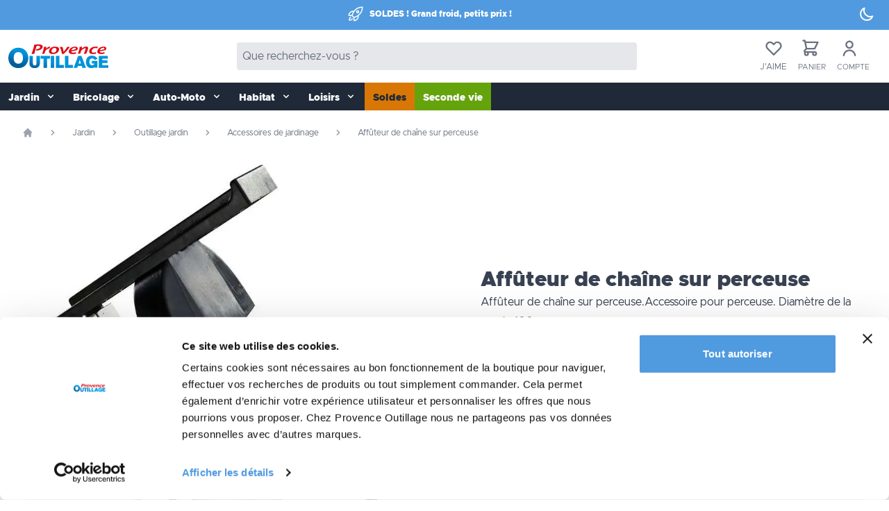

--- FILE ---
content_type: text/html; Charset=UTF-8
request_url: https://www.provence-outillage.fr/affuteur-de-chaine-sur-perceuse
body_size: 32651
content:

<!DOCTYPE html>
<html lang="fr">
  <head>
	  <meta charset="utf-8">
	  <meta name="viewport" content="width=device-width, initial-scale=1, shrink-to-fit=no" />
		<link rel="alternate" type="text/markdown" href="https://provence-outillage.fr/docs/index.md" />
	  <link rel="alternate" type="text/plain" href="https://provence-outillage.fr/docs/llms.txt" />																						   
  <script>(function(w,d,s,l,i){w[l]=w[l]||[];w[l].push({'gtm.start':
new Date().getTime(),event:'gtm.js'});var f=d.getElementsByTagName(s)[0],
j=d.createElement(s),dl=l!='dataLayer'?'&l='+l:'';j.async=true;j.src=
'https://www.googletagmanager.com/gtm.js?id='+i+dl;f.parentNode.insertBefore(j,f);
})(window,document,'script','dataLayer','GTM-57QQRP73');</script>


    <script data-pagespeed-no-defer src="https://eu1-config.doofinder.com/2.x/d235f8d1-5fa6-45f5-b70b-1927c779052e.js" async></script>
	  

	
	 <script defer data-rank="3">
document.addEventListener("DOMContentLoaded", function() {
  setTimeout(function() {
    var script = document.createElement("script");
    script.id = "Cookiebot";
    script.src = "https://consent.cookiebot.com/uc.js";
    script.setAttribute("data-cbid", "ab4058fc-048e-4798-bf4d-1d95be1af51c");
    script.setAttribute("data-blockingmode", "auto");
    script.defer = true;
    document.head.appendChild(script);
  }, 3000); 
});
</script>

	  

	 <!-- Google Tag Manager -->
		<script async>(function(w,d,s,l,i){w[l]=w[l]||[];w[l].push({'gtm.start':
	new Date().getTime(),event:'gtm.js'});var f=d.getElementsByTagName(s)[0],
	j=d.createElement(s),dl=l!='dataLayer'?'&l='+l:'';j.async=true;j.src=
	'https://www.googletagmanager.com/gtm.js?id='+i+dl;f.parentNode.insertBefore(j,f);
	})(window,document,'script','dataLayer','GTM-T33QG6M');</script>
	<!-- End Google Tag Manager -->

	
    <meta name="robots" content="index,follow" />

<link href="https://www.provence-outillage.fr/affuteur-de-chaine-sur-perceuse" rel="canonical"/>

<meta property="fb:page_id" content="99760159892" />
<meta property="og:title" content="Affûteur de chaîne sur perceuse" />
<meta property="og:type" content="website" />
<meta property="og:description" content="Jardin : Tout pour le bois : Affûteur de chaîne sur perceuse.
Affûteuse de chaînes de tronçonneuse sur perceuse.
 Livré sans perceuse, la vitesse de rotation de votre perceuse
" />
<meta property="og:url" content="https://www.provence-outillage.fr/affuteur-de-chaine-sur-perceuse" />

    <meta property="og:image" content="https://www.provence-outillage.fr/data/2020/og/provence-outillage.jpg" />
    <meta name="twitter:image" content="https://www.provence-outillage.fr/data/2020/og/provence-outillage.jpg" />

<meta property="og:image:type" content="image/jpeg" />
<meta property="og:image:width" content="1200" />
<meta property="og:image:height" content="630" />
<meta property="og:locale" content="fr_FR"/>
<meta name="twitter:card" content="summary_large_image" />
<meta name="twitter:site" content="@outillage" />
<meta name="twitter:title" content="Affûteur de chaîne sur perceuse" />
<meta name="twitter:description" content="Jardin : Tout pour le bois : Affûteur de chaîne sur perceuse.
Affûteuse de chaînes de tronçonneuse sur perceuse.
 Livré sans perceuse, la vitesse de rotation de votre perceuse
" />
<meta name="twitter:creator" content="@outillage" />
<meta name="twitter:domain" content="provence-outillage.fr" />
<link rel="shortcut icon" href="/favicon.png" type="image/x-icon" />
<link rel="alternate" type="application/rss+xml" title="RSS" href="/rss/" />


<link rel="icon" type="image/png" sizes="32x32" href="/favicon-32x32.png">
<link rel="icon" type="image/png" sizes="16x16" href="/favicon-16x16.png">

	<link rel="stylesheet" href="/css/main.css?c=04">



<link rel="preload" href="/js/commun.fr.js" as="script">
<link rel="dns-prefetch" href="https://cdnjs.cloudflare.com" />
<link rel="preconnect" href="https://cdnjs.cloudflare.com" />
<link rel="dns-prefetch" href="https://www.google.com" />
<link rel="preconnect" href="https://www.google.com" />
<link rel="dns-prefetch" href="https://www.google-analytics.com" />
<link rel="preconnect" href="https://www.google-analytics.com" />
<link rel="dns-prefetch" href="https://www.googletagmanager.com/" />
<link rel="preconnect" href="https://www.googletagmanager.com/" />
<link rel="dns-prefetch" href="https://bat.bing.com" />
<link rel="preconnect" href="https://bat.bing.com" />
<link rel="dns-prefetch" href="https://consent.cookiebot.com" />
<link rel="preconnect" href="https://consent.cookiebot.com" />
<link rel="dns-prefetch" href="https://consentcdn.cookiebot.com" />
<link rel="preconnect" href="https://consentcdn.cookiebot.com" />
<link rel="dns-prefetch" href="https://files.webyn.ai" />
<link rel="preconnect" href="https://files.webyn.ai" />
<link rel="dns-prefetch" href="https://tracker.webyn.ai" />
<link rel="preconnect" href="https://tracker.webyn.ai" />
<link rel="dns-prefetch" href="https://googleads.g.doubleclick.net" />
<link rel="preconnect" href="https://googleads.g.doubleclick.net" />
<link rel="dns-prefetch" href="https://stats.g.doubleclick.net" />
<link rel="preconnect" href="https://stats.g.doubleclick.net" />


	

<link rel="preload" href="/js/alpinejs@3.10.4.js" as="script">
<link rel="preload" href="/js/alpinejs-breakpoints.js" as="script">

<script src="/js/commun.fr.js" defer></script>

<script src="/js/app.3.fr.js?c=GPW43" defer></script>

<script src="/js/alpinejs@3.10.4.js" defer></script>
<script src="/js/alpinejs-breakpoints.js" defer></script>

<style>
.dfd-card-flag{display: none}
</style>


<!-- Ope2 -->
<style>
@media (min-width: 768px) {
   .bg-op1 {background-color:#33cccc;}
   .bg-op2 {background-color:#33cccc;}
}
</style>

	
	<style type="text/css">
	  .kr-embedded .kr-payment-button {background-color: #509ADF!important;} 
	</style>
	
	<script src="https://www.paypal.com/sdk/js?client-id=AaWgkthe7GSQSJRW191DNMTQIj0OGgl9rTtqkNqShP3fPgU_l7hce1n0flgHaNnTnzsLFBhtkaPao2Mo&currency=EUR" data-us=""></script>
	
				 
																																														
			
					 
																																													   
	
	
    <title> Affûteur de chaîne sur perceuse - Provence Outillage</title>
	<meta name="description" content="Jardin : Tout pour le bois : Affûteur de chaîne sur perceuse.
Affûteuse de chaînes de tronçonneuse sur perceuse.
 Livré sans perceuse, la vitesse de rotation de votre perceuse
" />
  </head>

  <body class="antialiased" x-data="{'darkMode': false}" x-init="darkMode = JSON.parse(localStorage.getItem('darkMode')); $watch('darkMode', value => localStorage.setItem('darkMode', JSON.stringify(value)))">
   <!-- Google Tag Manager (noscript) -->
<noscript><iframe src="https://www.googletagmanager.com/ns.html?id=GTM-57QQRP73"
height="0" width="0" style="display:none;visibility:hidden"></iframe></noscript>
<!-- End Google Tag Manager (noscript) -->

<!-- Google Tag Manager (noscript) -->
<noscript><iframe src="https://www.googletagmanager.com/ns.html?id=GTM-T33QG6M"
height="0" width="0" style="display:none;visibility:hidden"></iframe></noscript>
<!-- End Google Tag Manager (noscript) -->
 <div :class="{'dark': darkMode === true}">
   
      <div class="min-h-screen flex flex-col" x-data = "{ count : 0 , addCart : false, Filtres: false, filtersOpened: false }">
        <!--   x-data = "{ count : 0 , addCart : false}"  ajout pour page produit -->
        <a href="#contenu" role="button" class="skip sr-only sr-only-focusable bg-gray-200 hover:bg-gray-200 text-black font-bold py-2 px-3 my-1 rounded inline-flex items-center" aria-label="Aller au contenu" tabindex="0">
          <svg height="20" width="20" role="img" aria-label="Contenu" aria-hidden="true" focusable="false" class="fill-current w-4 h-4 mr-2" xmlns="http://www.w3.org/2000/svg" viewBox="0 0 20 20">
            <path d="M13 8V2H7v6H2l8 8 8-8h-5zM0 18h20v2H0v-2z"/>
          </svg>
          <span>Aller au contenu</span>
        </a>
        <!-- x-data dans header pour burger menu -->
        <header class="w-full shadow-md shadow-gray-400/40 dark:shadow-gray-900/40"
          x-data="{ openMenu : false }" :class="openMenu ? 'overflow-hidden' : 'overflow-visible' ">
			<div class="pb-1 bg-bleu" x-cloak>
    <div class="flex items-center justify-center text-white">
        <div class="grow text-white">
            <div class="flex items-center justify-center text-white">
                
                <!-- Ope3 -->
                <svg xmlns="http://www.w3.org/2000/svg" fill="none" viewBox="0 0 24 24" stroke-width="1.5" role="presentation" aria-label="Soldes" aria-hidden="true" focusable="false" stroke="currentColor" class="w-6 h-6 mr-2">
                      <path stroke-linecap="round" stroke-linejoin="round" d="M15.59 14.37a6 6 0 0 1-5.84 7.38v-4.8m5.84-2.58a14.98 14.98 0 0 0 6.16-12.12A14.98 14.98 0 0 0 9.631 8.41m5.96 5.96a14.926 14.926 0 0 1-5.841 2.58m-.119-8.54a6 6 0 0 0-7.381 5.84h4.8m2.581-5.84a14.927 14.927 0 0 0-2.58 5.84m2.699 2.7c-.103.021-.207.041-.311.06a15.09 15.09 0 0 1-2.448-2.448 14.9 14.9 0 0 1 .06-.312m-2.24 2.39a4.493 4.493 0 0 0-1.757 4.306 4.493 4.493 0 0 0 4.306-1.758M16.5 9a1.5 1.5 0 1 1-3 0 1.5 1.5 0 0 1 3 0Z" />
                    </svg>
                <!-- <svg xmlns="http://www.w3.org/2000/svg" fill="none" viewBox="0 0 24 24" stroke-width="1.5" role="presentation" aria-label="Arbre" aria-hidden="true" focusable="false" stroke="currentColor" class="w-6 h-6 mr-2">
                  <path stroke-linecap="round" stroke-linejoin="round" d="M12 3v2.25m6.364.386-1.591 1.591M21 12h-2.25m-.386 6.364-1.591-1.591M12 18.75V21m-4.773-4.227-1.591 1.591M5.25 12H3m4.227-4.773L5.636 5.636M15.75 12a3.75 3.75 0 1 1-7.5 0 3.75 3.75 0 0 1 7.5 0Z" />
                </svg> -->
                <span class="text-xs font-bold font-heading">SOLDES&nbsp;! Grand froid, petits prix&nbsp;!</span>
                                         
                <!-- <span class="text-xs font-bold font-heading" x-data="{ topmessage: 'Meilleurs vœux. Bientôt les soldes !' }" x-text="topmessage"></span> -->
                
            </div>
        </div>
        <div class="flex-none mr-5 mt-2">
            <button aria-label="Affichage sombre/clair" role="button" @click="darkMode = !darkMode">
                <svg role="presentation" aria-label="Affichage clair" aria-hidden="true" focusable="false" x-show="darkMode" class="w-6 h-6" fill="none" stroke="currentColor" viewBox="0 0 24 24" xmlns="http://www.w3.org/2000/svg">
                    <path stroke-linecap="round" stroke-linejoin="round" stroke-width="2" d="M12 3v1m0 16v1m9-9h-1M4 12H3m15.364 6.364l-.707-.707M6.343 6.343l-.707-.707m12.728 0l-.707.707M6.343 17.657l-.707.707M16 12a4 4 0 11-8 0 4 4 0 018 0z"></path>
                </svg>
                <svg role="presentation" aria-label="Affichage sombre" aria-hidden="true" focusable="false" x-bind:class="{ 'hidden': darkMode }"  class="w-6 h-6" fill="none" stroke="currentColor" viewBox="0 0 24 24" xmlns="http://www.w3.org/2000/svg">
                    <path stroke-linecap="round" stroke-linejoin="round" stroke-width="2" d="M20.354 15.354A9 9 0 018.646 3.646 9.003 9.003 0 0012 21a9.003 9.003 0 008.354-5.646z"></path>
                </svg>
            </button>
        </div>
    </div>
</div><nav class="w-full bg-white dark:bg-gray-800 dark:text-gray-100" x-data = "{ open : false}">

	<div class="container mx-auto py-3 px-3 flex justify-between items-center dark:bg-gray-800 dark:text-gray-100">
		<div>
			<a href="/" title="Provence Outillage" role="button" aria-label="Accueil">
				<picture>
					  <source media="(min-width: 768px)" srcset="/img/provence-outillage-logo.svg" width="146" height="40">
					  <source media="(max-width: 767px)" srcset="/img/provence-outillage-logo.svg" width="115" height="32">
					  <img alt="Provence Outillage logo" src="/img/provence-outillage-logo.svg" fetchpriority="high" width="115" height="32" class="w-[7rem] md:w-[9rem] mr-2" aria-label="Provence Outillage Logo">
				  </picture>
			</a>
		</div>
		<div>
				<div id="searchd" class="invisible md:visible flex rounded bg-gray-200 dark:py-2 dark:bg-gray-800 dark:text-gray-100 w-[0rem] md:w-[20rem] lg:w-[26rem] xl:w-[36rem] 2xl:w-[40rem]" x-data="{ search: '' }">
				<input name="searchfield" type="search"class="w-full border-none rounded dark:border bg-transparent dark:bg-gray-700 px-2 dark:py-0 text-gray-900 dark:text-gray-50 dark:placeholder-gray-50 outline-none focus:outline-none" placeholder="Que recherchez-vous ?" x-model="search" />
				
				<!-- <button type="button" class="m-2 p-3 dark:my-0 rounded font-semibold text-white bg-bleu hover:bg-white hover:text-bleufonce"  
					:class="(search.length > 0) ? 'bg-bleu' : 'bg-gray-200 cursor-not-allowed'"
					:disabled="search.length == 0">
					<svg role="img" aria-label="Rechercher" aria-hidden="true" focusable="false" class="w-5 h-5" fill="none" stroke="currentColor" viewBox="0 0 24 24" xmlns="http://www.w3.org/2000/svg">
						<path stroke-linecap="round" stroke-linejoin="round" stroke-width="2" d="M21 21l-6-6m2-5a7 7 0 11-14 0 7 7 0 0114 0z"></path>
					</svg>
					<span class="sr-only">Rechercher</span>
				</button> -->
			</div>
		</div>
		<div>

			<div class="flex items-center relative">

				  
			<div class="" x-data="{ openWl: false }">
					<a class="block text-gray-500 hover:text-gray-700 focus:text-gray-700 mr-4" 
					@click="openWl = ! openWl, request('/pages/ajax/wishlist.asp','nav_wishlist','')" 
					href="#">
						<svg role="img" aria-label="Listes d'envie" aria-hidden="true" focusable="false" class="w-7 h-7 m-auto" fill="none" stroke="currentColor" viewBox="0 0 24 24" xmlns="http://www.w3.org/2000/svg">
							<path stroke-linecap="round" stroke-linejoin="round" stroke-width="2" d="M4.318 6.318a4.5 4.5 0 000 6.364L12 20.364l7.682-7.682a4.5 4.5 0 00-6.364-6.364L12 7.636l-1.318-1.318a4.5 4.5 0 00-6.364 0z"></path>
						</svg>
						<!-- Pastille alerte nombre d'articles dans la wishlit SPAN à supprimer si pas d'article (déb.) -->
						<span id="NbWish" class="text-white bg-bleu absolute rounded-full text-xs -mt-4 -ml-1 py-0 px-1.5"></span>
						<!-- Pastille alerte nombre d'articles dans la wishlit SPAN à supprimer si pas d'article (fin) -->
						<span class="text-[12px] uppercase">J'aime</span>
					</a>
					<!-- Background backdrop overlay-->
					<div class="relative z-10" aria-labelledby="slide_whishlist" role="dialog" aria-modal="true" id="nav_wishlist"
						x-show="openWl"
						x-transition:enter="ease-in-out duration-500"
						x-transition:enter-start="opacity-0"
						x-transition:enter-end="opacity-100"
						x-transition:leave="ease-in-out duration-500"
						x-transition:leave-start="opacity-100"
						x-transition:leave-end="opacity-0">
						
					</div>
						
				</div>
<!--# ###################################@ Mini-panier icône + sidebar (déb.) -->
		
				<div x-data="{ open: false }">
					<a class="text-gray-500 hover:text-gray-700 focus:text-gray-700 mr-4 items-center" rel="nofollow" href="/panier"  
						 
						>
						<svg role="img" aria-label="Mini-panier" aria-hidden="true" focusable="false" class="w-7 h-7 ml-1" fill="none" stroke="currentColor" viewBox="0 0 24 24" xmlns="http://www.w3.org/2000/svg">
							<path stroke-linecap="round" stroke-linejoin="round" stroke-width="2" d="M3 3h2l.4 2M7 13h10l4-8H5.4M7 13L5.4 5M7 13l-2.293 2.293c-.63.63-.184 1.707.707 1.707H17m0 0a2 2 0 100 4 2 2 0 000-4zm-8 2a2 2 0 11-4 0 2 2 0 014 0z"></path>
						</svg>
						<span class="text-white bg-bleu absolute rounded-full text-xs -mt-4 -ml-1 py-0 px-1.5"
						x-show = " addCart == true"
						x-text = " count "
						:class = " count == 0 ?  'hidden' : '' " >0</span>
						<!-- Pastille alerte nombre d'articles SPAN à supprimer si pas d'article (déb.) -->
						
					<span id="nbitem" class="text-white bg-bleu absolute rounded-full text-xs -mt-4 -ml-1 py-0 px-1.5"></span>
						<!-- Pastille alerte nombre d'articles SPAN à supprimer si pas d'article (fin) -->
						<span class="text-[11px] uppercase">Panier</span>
					 
					</a>
						

<!--# ###################################@ Sidebar mini-panier vide (déb.) -->
						 <div class="relative z-10" aria-labelledby="slide_minipanier" role="dialog" aria-modal="true" id="nav_minipanier"
							 x-show = "open"
							 :class = "count > 0 ? 'hidden' : '' "
							 @keydown.escape.window="open = false"
							 x-ref="div"
							 x-transition:enter="ease-in-out duration-500"
							 x-transition:enter-start="opacity-0"
							 x-transition:enter-end="opacity-100"
							 x-transition:leave="ease-in-out duration-500"
							 x-transition:leave-start="opacity-100"
							 x-transition:leave-end="opacity-0">
							 
							 </div>
				</div>
				
<!--# ###################################@  Sidebar mini-panier vide (fin) -->	

<!--# ###################################@ Mini-panier icône + sidebar (fin) -->				
				
<!--# ###################################@ Début mon mon compte non authentifié  -->				
				<a rel="nofollow" class="text-gray-500 hover:text-gray-700 focus:text-gray-700 mr-4 items-center"
					href="/mon-compte">
					<svg role="img" aria-label="Compte" aria-hidden="true" focusable="false" class="w-7 h-7 mx-1" viewBox="0 0 24 24" fill="none" xmlns="http://www.w3.org/2000/svg">
						<path d="M7 8C7 5.23858 9.23858 3 12 3C14.7614 3 17 5.23858 17 8C17 10.7614 14.7614 13 12 13C9.23858 13 7 10.7614 7 8ZM12 11C13.6569 11 15 9.65685 15 8C15 6.34315 13.6569 5 12 5C10.3431 5 9 6.34315 9 8C9 9.65685 10.3431 11 12 11Z" fill="currentColor"></path>
						<path d="M6.34315 16.3431C4.84285 17.8434 4 19.8783 4 22H6C6 20.4087 6.63214 18.8826 7.75736 17.7574C8.88258 16.6321 10.4087 16 12 16C13.5913 16 15.1174 16.6321 16.2426 17.7574C17.3679 18.8826 18 20.4087 18 22H20C20 19.8783 19.1571 17.8434 17.6569 16.3431C16.1566 14.8429 14.1217 14 12 14C9.87827 14 7.84344 14.8429 6.34315 16.3431Z" fill="currentColor"></path>
					</svg>
					<span class="text-[11px] uppercase">Compte</span>
				</a>
	
<!--# ###################################@ Début mon mon compte authentifié (avec 2 initiales) [fin] --> 
			</div>
		</div>
	</div>
</nav>		  <!-- Menu ppal https://tailwindcomponents.com/component/responsive-navbar-with-dropdown -->
  <div class="w-full text-gray-50 bg-gray-800 dark:bg-gray-700">
	  <div x-data="{ open: false }" class="flex flex-col md:flex-row max-w-screen-xl mx-auto md:container 2xl:ml-auto">
		<div class="p-1 md:p-0 flex flex-row items-center justify-center md:hidden">
			  
  <!-- ....................... Bouton menu ppal  ....................... -->
			  <button title="menu" class="md:hidden rounded-lg focus:outline-none focus:shadow-outline" @click="open = !open">
				  <svg height="20" width="20" fill="currentColor" viewBox="0 0 20 20" class="w-7 h-7">
					  <path x-show="!open" fill-rule="evenodd" d="M3 5a1 1 0 011-1h12a1 1 0 110 2H4a1 1 0 01-1-1zM3 10a1 1 0 011-1h12a1 1 0 110 2H4a1 1 0 01-1-1zM9 15a1 1 0 011-1h6a1 1 0 110 2h-6a1 1 0 01-1-1z" clip-rule="evenodd"></path>
					  <path x-show="open" fill-rule="evenodd" d="M4.293 4.293a1 1 0 011.414 0L10 8.586l4.293-4.293a1 1 0 111.414 1.414L11.414 10l4.293 4.293a1 1 0 01-1.414 1.414L10 11.414l-4.293 4.293a1 1 0 01-1.414-1.414L8.586 10 4.293 5.707a1 1 0 010-1.414z" clip-rule="evenodd"></path>
				  </svg>
			  </button>
			  
  <!-- ....................... Champ recherche mobile  ....................... -->
			  <div id="searchm" class="flex visible md:invisible mx-4 px-2 py-1 items-center justify-center rounded bg-stone-200 dark:bg-gray-800 dark:text-gray-100">
				  <div class="flex rounded bg-transparent pl-2" x-data="{ search: '' }">
					  <input name="searchfield" type="search"class="w-full rounded border-none dark:border pl-3 pr-2 text-gray-900 dark:text-gray-50 bg-transparent dark:bg-gray-800 dark:placeholder-gray-50 outline-none focus:outline-none" placeholder="Que recherchez-vous ?" x-model="search" />
					  <!-- <button type="button" class="ml-2 mr-1 py-3 px-4 md:p-0 md:m-0 rounded font-semibold text-white dark:text-white bg-bleu hover:bg-white hover:text-bleu" :class="(search.length > 0) ? 'bg-white' : 'bg-gray-100 cursor-not-allowed'" :disabled="search.length == 0">
						  <svg height="24" width="24" role="img" aria-label="Rechercher" aria-hidden="true" focusable="false" class="w-6 h-6" fill="none" stroke="currentColor" viewBox="0 0 24 24" xmlns="http://www.w3.org/2000/svg"><path stroke-linecap="round" stroke-linejoin="round" stroke-width="2.5" d="M21 21l-6-6m2-5a7 7 0 11-14 0 7 7 0 0114 0z"></path>
					  </svg>
					  </button> -->
				  </div>
			  </div>
			  
  <!-- ....................... Bouton filtres rubriques  ....................... -->
  

  
			  <button title="params" class="md:hidden rounded-lg focus:outline-none focus:shadow-outline mr-2" @click="Filtres = !Filtres">
				  <svg height="24" width="24" xmlns="http://www.w3.org/2000/svg" fill="none" viewBox="0 0 24 24" stroke-width="1.5" stroke="currentColor" class="w-7 h-7">
					<path stroke-linecap="round" stroke-linejoin="round" d="M10.5 6h9.75M10.5 6a1.5 1.5 0 11-3 0m3 0a1.5 1.5 0 10-3 0M3.75 6H7.5m3 12h9.75m-9.75 0a1.5 1.5 0 01-3 0m3 0a1.5 1.5 0 00-3 0m-3.75 0H7.5m9-6h3.75m-3.75 0a1.5 1.5 0 01-3 0m3 0a1.5 1.5 0 00-3 0m-9.75 0h9.75" />
				  </svg>
			  </button>
		  </div>
		  <nav :class="{'flex': open, 'hidden': !open}" class="flex-col flex-grow hidden md:flex md:justify-start md:flex-row relative w-full">
			  			  <!-- Jardin 
			  Bricolage 
			  Auto-moto 
			  Habitat 
			  Loisirs 
			  Bons plans
			  OP saison 
		  
		  	Mobile clair 		text-gray-700	 bg-gray-50 
			  
			Mobile foncé		text-gray-200	dark:bg-gray-700
			
			
			Desktop md: clair
		  
		 	 Desktop md: foncé	dark:focus:text-gray-700
		  -->
			  
			  
					<div @click.away="open = false" x-data="{ open: false }">
				  <button @click="open = !open"
				  
				  class="flex flex-row items-center w-full px-3 pt-3 pb-2 mt-0 text-sm font-semibold whitespace-nowrap text-left md:w-auto md:inline md:mt-0 md:m l-4 
					hover:text-white
					focus:text-white
					hover:bg-gray-900
					focus:bg-gray-900
					
					dark:hover:text-gray-200
					dark:focus:text-gray-200
					dark:hover:bg-gray-800
					dark:focus:bg-gray-800"
				
					:class="{'md:bg-gray-200 dark:md:bg-gray-800': open, 'bg-transparent': !open}">
					
					
					  <span>Jardin</span>
					  <svg height="20" width="20" fill="currentColor" viewBox="0 0 20 20" :class="{'rotate-180': open, 'rotate-0': !open}" class="inline w-4 h-4 mt-1 ml-1 transition-transform duration-200 transform md:-mt-1">
						  <path fill-rule="evenodd" d="M5.293 7.293a1 1 0 011.414 0L10 10.586l3.293-3.293a1 1 0 111.414 1.414l-4 4a1 1 0 01-1.414 0l-4-4a1 1 0 010-1.414z" clip-rule="evenodd"></path>
					  </svg>
				  </button>
				  <div x-show="open" x-transition:enter="transition ease-out duration-100" x-transition:enter-start="transform opacity-0 scale-95" x-transition:enter-end="transform opacity-100 scale-100" x-transition:leave="transition ease-in duration-75" x-transition:leave-start="transform opacity-100 scale-100" x-transition:leave-end="transform opacity-0 scale-100" class="absolute right-0 z-30 w-full origin-top-right shadow-lg md:w-full">
					  <div class="px-2 py-2 bg-gray-200 dark:bg-gray-800 shadow md:grid md:grid-cols-4 overflow-y-auto max-h-screen pb-8">
					  
						  <ul class="pb-2 truncate">
							  <li>
							  
								  <!-- Lien unique vers la rubrique mère niveau 1 début [a hef + 1 BR] -->
									<a class="inline-block px-4 mt-2 text-base uppercase underline font-bold text-gray-800 truncate dark:text-gray-200 hover:text-bleufonce focus:text-bleufonce dark:hover:text-bleu dark:focus:text-bleu focus:outline-none focus:shadow-outline" href="jardin">Jardin</a><br>
									<!-- Lien unique vers la rubrique mère niveau 1 fin -->
									
									<a class="inline-block truncate px-4 py-2 mt-2 text-sm text-gray-800 dark:text-gray-200 font-semibold hover:text-bleufonce focus:text-bleufonce dark:hover:text-bleu dark:focus:text-bleu focus:outline-none focus:shadow-outline" href="/outillage-jardin">Outillage jardin</a>
									<ul class="text-base text-gray-800 dark:text-gray-200 ml-8 marker:text-bleufonce list-disc">
									
									  <li><a href="/outillage-manuel" class="inline-block hover:text-bleufonce focus:text-bleufonce dark:hover:text-bleu dark:focus:text-bleu" title="Outillage manuel">Outillage manuel</a></li>
									
									  <li><a href="/outillage-motorise" class="inline-block hover:text-bleufonce focus:text-bleufonce dark:hover:text-bleu dark:focus:text-bleu" title="Outillage motorisé">Outillage motorisé</a></li>
									
									  <li><a href="/accessoire-outillage" class="inline-block hover:text-bleufonce focus:text-bleufonce dark:hover:text-bleu dark:focus:text-bleu" title="Accessoires de jardinage">Accessoires de jardinage</a></li>
									
									  <li><a href="/bucheronnage" class="inline-block hover:text-bleufonce focus:text-bleufonce dark:hover:text-bleu dark:focus:text-bleu" title="Bûcheronnage">Bûcheronnage</a></li>
									
									  <li><a href="/transport" class="inline-block hover:text-bleufonce focus:text-bleufonce dark:hover:text-bleu dark:focus:text-bleu" title="Transport">Transport</a></li>
									
									</ul>
								</li>
						  </ul>
						 
						  <ul class="pb-2 truncate">
							  <li>
							  	
									<a class="inline-block truncate px-4 py-2 mt-2 text-sm text-gray-800 dark:text-gray-200 font-semibold hover:text-bleufonce focus:text-bleufonce dark:hover:text-bleu dark:focus:text-bleu focus:outline-none focus:shadow-outline" href="/clotures-occultants">Occultants, clôtures</a>
									<ul class="text-base text-gray-800 dark:text-gray-200 ml-8 marker:text-bleufonce list-disc">
									
									  <li><a href="/occultants" class="inline-block hover:text-bleufonce focus:text-bleufonce dark:hover:text-bleu dark:focus:text-bleu" title="Brises vues et  occultants">Brises vues et  occultants</a></li>
									
									  <li><a href="/accessoires-clotures" class="inline-block hover:text-bleufonce focus:text-bleufonce dark:hover:text-bleu dark:focus:text-bleu" title="Accessoires pour clôtures">Accessoires pour clôtures</a></li>
									
									  <li><a href="/grillages" class="inline-block hover:text-bleufonce focus:text-bleufonce dark:hover:text-bleu dark:focus:text-bleu" title="Grillages">Grillages</a></li>
									
									</ul>
								</li>
						  </ul>
						 
						  <ul class="pb-2 truncate">
							  <li>
							  	
									<a class="inline-block truncate px-4 py-2 mt-2 text-sm text-gray-800 dark:text-gray-200 font-semibold hover:text-bleufonce focus:text-bleufonce dark:hover:text-bleu dark:focus:text-bleu focus:outline-none focus:shadow-outline" href="/baches-protection">Bâches et protections</a>
									<ul class="text-base text-gray-800 dark:text-gray-200 ml-8 marker:text-bleufonce list-disc">
									
									  <li><a href="/baches" class="inline-block hover:text-bleufonce focus:text-bleufonce dark:hover:text-bleu dark:focus:text-bleu" title="Bâches de protection">Bâches de protection</a></li>
									
									  <li><a href="/housse-mobilier" class="inline-block hover:text-bleufonce focus:text-bleufonce dark:hover:text-bleu dark:focus:text-bleu" title="Housses mobilier de jardin">Housses mobilier de jardin</a></li>
									
									  <li><a href="/accessoire-bache" class="inline-block hover:text-bleufonce focus:text-bleufonce dark:hover:text-bleu dark:focus:text-bleu" title="Accessoires pour bâches">Accessoires pour bâches</a></li>
									
									  <li><a href="/nos-voiles-hivernage" class="inline-block hover:text-bleufonce focus:text-bleufonce dark:hover:text-bleu dark:focus:text-bleu" title="Voiles d'Hivernage">Voiles d'Hivernage</a></li>
									
									</ul>
								</li>
						  </ul>
						 
						  <ul class="pb-2 truncate">
							  <li>
							  	
									<a class="inline-block truncate px-4 py-2 mt-2 text-sm text-gray-800 dark:text-gray-200 font-semibold hover:text-bleufonce focus:text-bleufonce dark:hover:text-bleu dark:focus:text-bleu focus:outline-none focus:shadow-outline" href="/mobilier-amenagement">Mobilier de jardin et aménagement extérieur</a>
									<ul class="text-base text-gray-800 dark:text-gray-200 ml-8 marker:text-bleufonce list-disc">
									
									  <li><a href="/mobilier-jardin" class="inline-block hover:text-bleufonce focus:text-bleufonce dark:hover:text-bleu dark:focus:text-bleu" title="Mobilier de jardin">Mobilier de jardin</a></li>
									
									  <li><a href="/eclairage-jardin" class="inline-block hover:text-bleufonce focus:text-bleufonce dark:hover:text-bleu dark:focus:text-bleu" title="Décoration et éclairage">Décoration et éclairage</a></li>
									
									</ul>
								</li>
						  </ul>
						 
						  <ul class="pb-2 truncate">
							  <li>
							  	
									<a class="inline-block truncate px-4 py-2 mt-2 text-sm text-gray-800 dark:text-gray-200 font-semibold hover:text-bleufonce focus:text-bleufonce dark:hover:text-bleu dark:focus:text-bleu focus:outline-none focus:shadow-outline" href="/entretien-phytosanitaire">Entretien-Phytosanitaire</a>
									<ul class="text-base text-gray-800 dark:text-gray-200 ml-8 marker:text-bleufonce list-disc">
									
									  <li><a href="/engrais-soins" class="inline-block hover:text-bleufonce focus:text-bleufonce dark:hover:text-bleu dark:focus:text-bleu" title="Entretien et soin du jardin">Entretien et soin du jardin</a></li>
									
									  <li><a href="/abris-serres" class="inline-block hover:text-bleufonce focus:text-bleufonce dark:hover:text-bleu dark:focus:text-bleu" title="Abris, Serres et protection des végétaux">Abris, Serres et protection des végétaux</a></li>
									
									  <li><a href="/accessoire-jardinage" class="inline-block hover:text-bleufonce focus:text-bleufonce dark:hover:text-bleu dark:focus:text-bleu" title="Accessoires de jardinage">Accessoires de jardinage</a></li>
									
									  <li><a href="/anti-nuisible-exterieur" class="inline-block hover:text-bleufonce focus:text-bleufonce dark:hover:text-bleu dark:focus:text-bleu" title="Anti nuisibles d'extérieur">Anti nuisibles d'extérieur</a></li>
									
									</ul>
								</li>
						  </ul>
						 
						  <ul class="pb-2 truncate">
							  <li>
							  	
									<a class="inline-block truncate px-4 py-2 mt-2 text-sm text-gray-800 dark:text-gray-200 font-semibold hover:text-bleufonce focus:text-bleufonce dark:hover:text-bleu dark:focus:text-bleu focus:outline-none focus:shadow-outline" href="/arrosage">Arrosage</a>
									<ul class="text-base text-gray-800 dark:text-gray-200 ml-8 marker:text-bleufonce list-disc">
									
									  <li><a href="/pompes" class="inline-block hover:text-bleufonce focus:text-bleufonce dark:hover:text-bleu dark:focus:text-bleu" title="Pompes et gestion de l'eau">Pompes et gestion de l'eau</a></li>
									
									  <li><a href="/tuyau-arrosage" class="inline-block hover:text-bleufonce focus:text-bleufonce dark:hover:text-bleu dark:focus:text-bleu" title="Tuyaux d'arrosage, Dévidoirs">Tuyaux d'arrosage, Dévidoirs</a></li>
									
									  <li><a href="/raccord-arroseur" class="inline-block hover:text-bleufonce focus:text-bleufonce dark:hover:text-bleu dark:focus:text-bleu" title="Raccords et Arroseurs">Raccords et Arroseurs</a></li>
									
									  <li><a href="/pulverisation" class="inline-block hover:text-bleufonce focus:text-bleufonce dark:hover:text-bleu dark:focus:text-bleu" title="Pulvérisateurs, Pistolets">Pulvérisateurs, Pistolets</a></li>
									
									</ul>
								</li>
						  </ul>
						 
						  <ul class="pb-2 truncate">
							  <li>
							  	
									<a class="inline-block truncate px-4 py-2 mt-2 text-sm text-gray-800 dark:text-gray-200 font-semibold hover:text-bleufonce focus:text-bleufonce dark:hover:text-bleu dark:focus:text-bleu focus:outline-none focus:shadow-outline" href="/gazons-synthetiques">Gazons synthétiques</a>
									<ul class="text-base text-gray-800 dark:text-gray-200 ml-8 marker:text-bleufonce list-disc">
									
									  <li><a href="/gazons-classiques" class="inline-block hover:text-bleufonce focus:text-bleufonce dark:hover:text-bleu dark:focus:text-bleu" title="Gazons artificiels">Gazons artificiels</a></li>
									
									  <li><a href="/gazons-recyclables" class="inline-block hover:text-bleufonce focus:text-bleufonce dark:hover:text-bleu dark:focus:text-bleu" title="Gazons recyclables">Gazons recyclables</a></li>
									
									  <li><a href="/entretien-gazons" class="inline-block hover:text-bleufonce focus:text-bleufonce dark:hover:text-bleu dark:focus:text-bleu" title="Entretien & Accessoires">Entretien & Accessoires</a></li>
									
									</ul>
								</li>
						  </ul>
						 
						 <ul class="pb-96 invisible">
						   <li></li>
						 </ul>
					  </div>
					  
				  </div>
				 
			  </div>
			   
					<div @click.away="open = false" x-data="{ open: false }">
				  <button @click="open = !open"
				  
				  class="flex flex-row items-center w-full px-3 pt-3 pb-2 mt-0 text-sm font-semibold whitespace-nowrap text-left md:w-auto md:inline md:mt-0 md:m l-4 
					hover:text-white
					focus:text-white
					hover:bg-gray-900
					focus:bg-gray-900
					
					dark:hover:text-gray-200
					dark:focus:text-gray-200
					dark:hover:bg-gray-800
					dark:focus:bg-gray-800"
				
					:class="{'md:bg-gray-200 dark:md:bg-gray-800': open, 'bg-transparent': !open}">
					
					
					  <span>Bricolage</span>
					  <svg height="20" width="20" fill="currentColor" viewBox="0 0 20 20" :class="{'rotate-180': open, 'rotate-0': !open}" class="inline w-4 h-4 mt-1 ml-1 transition-transform duration-200 transform md:-mt-1">
						  <path fill-rule="evenodd" d="M5.293 7.293a1 1 0 011.414 0L10 10.586l3.293-3.293a1 1 0 111.414 1.414l-4 4a1 1 0 01-1.414 0l-4-4a1 1 0 010-1.414z" clip-rule="evenodd"></path>
					  </svg>
				  </button>
				  <div x-show="open" x-transition:enter="transition ease-out duration-100" x-transition:enter-start="transform opacity-0 scale-95" x-transition:enter-end="transform opacity-100 scale-100" x-transition:leave="transition ease-in duration-75" x-transition:leave-start="transform opacity-100 scale-100" x-transition:leave-end="transform opacity-0 scale-100" class="absolute right-0 z-30 w-full origin-top-right shadow-lg md:w-full">
					  <div class="px-2 py-2 bg-gray-200 dark:bg-gray-800 shadow md:grid md:grid-cols-4 overflow-y-auto max-h-screen pb-8">
					  
						  <ul class="pb-2 truncate">
							  <li>
							  
								  <!-- Lien unique vers la rubrique mère niveau 1 début [a hef + 1 BR] -->
									<a class="inline-block px-4 mt-2 text-base uppercase underline font-bold text-gray-800 truncate dark:text-gray-200 hover:text-bleufonce focus:text-bleufonce dark:hover:text-bleu dark:focus:text-bleu focus:outline-none focus:shadow-outline" href="bricolage">Bricolage</a><br>
									<!-- Lien unique vers la rubrique mère niveau 1 fin -->
									
									<a class="inline-block truncate px-4 py-2 mt-2 text-sm text-gray-800 dark:text-gray-200 font-semibold hover:text-bleufonce focus:text-bleufonce dark:hover:text-bleu dark:focus:text-bleu focus:outline-none focus:shadow-outline" href="/outillage">Outillage</a>
									<ul class="text-base text-gray-800 dark:text-gray-200 ml-8 marker:text-bleufonce list-disc">
									
									  <li><a href="/electroportatif" class="inline-block hover:text-bleufonce focus:text-bleufonce dark:hover:text-bleu dark:focus:text-bleu" title="Outillage électroportatif">Outillage électroportatif</a></li>
									
									  <li><a href="/outillage-pneumatique" class="inline-block hover:text-bleufonce focus:text-bleufonce dark:hover:text-bleu dark:focus:text-bleu" title="Outillage pneumatique">Outillage pneumatique</a></li>
									
									  <li><a href="/outil-brico-manuel" class="inline-block hover:text-bleufonce focus:text-bleufonce dark:hover:text-bleu dark:focus:text-bleu" title="Outillage manuel">Outillage manuel</a></li>
									
									  <li><a href="/outils-maconnerie" class="inline-block hover:text-bleufonce focus:text-bleufonce dark:hover:text-bleu dark:focus:text-bleu" title="Outillage de maçonnerie">Outillage de maçonnerie</a></li>
									
									</ul>
								</li>
						  </ul>
						 
						  <ul class="pb-2 truncate">
							  <li>
							  	
									<a class="inline-block truncate px-4 py-2 mt-2 text-sm text-gray-800 dark:text-gray-200 font-semibold hover:text-bleufonce focus:text-bleufonce dark:hover:text-bleu dark:focus:text-bleu focus:outline-none focus:shadow-outline" href="/quincaillerie">Quincaillerie</a>
									<ul class="text-base text-gray-800 dark:text-gray-200 ml-8 marker:text-bleufonce list-disc">
									
									  <li><a href="/roulettes" class="inline-block hover:text-bleufonce focus:text-bleufonce dark:hover:text-bleu dark:focus:text-bleu" title="Roues et roulettes">Roues et roulettes</a></li>
									
									  <li><a href="/corderie" class="inline-block hover:text-bleufonce focus:text-bleufonce dark:hover:text-bleu dark:focus:text-bleu" title="Corderie">Corderie</a></li>
									
									  <li><a href="/accessoires-quincaillerie" class="inline-block hover:text-bleufonce focus:text-bleufonce dark:hover:text-bleu dark:focus:text-bleu" title="Accessoires">Accessoires</a></li>
									
									  <li><a href="/colle-mastic" class="inline-block hover:text-bleufonce focus:text-bleufonce dark:hover:text-bleu dark:focus:text-bleu" title="Mastic et adhésif">Mastic et adhésif</a></li>
									
									  <li><a href="/disque-meche" class="inline-block hover:text-bleufonce focus:text-bleufonce dark:hover:text-bleu dark:focus:text-bleu" title="Disque, Foret, Lame">Disque, Foret, Lame</a></li>
									
									  <li><a href="/sangle-elingue" class="inline-block hover:text-bleufonce focus:text-bleufonce dark:hover:text-bleu dark:focus:text-bleu" title="Palan, Sangle, Élingue">Palan, Sangle, Élingue</a></li>
									
									</ul>
								</li>
						  </ul>
						 
						  <ul class="pb-2 truncate">
							  <li>
							  	
									<a class="inline-block truncate px-4 py-2 mt-2 text-sm text-gray-800 dark:text-gray-200 font-semibold hover:text-bleufonce focus:text-bleufonce dark:hover:text-bleu dark:focus:text-bleu focus:outline-none focus:shadow-outline" href="/vetement-protection">Vêtements et protections</a>
									<ul class="text-base text-gray-800 dark:text-gray-200 ml-8 marker:text-bleufonce list-disc">
									
									  <li><a href="/protect-pied" class="inline-block hover:text-bleufonce focus:text-bleufonce dark:hover:text-bleu dark:focus:text-bleu" title="Chaussures">Chaussures</a></li>
									
									  <li><a href="/protect-tete" class="inline-block hover:text-bleufonce focus:text-bleufonce dark:hover:text-bleu dark:focus:text-bleu" title="Protection de la tête">Protection de la tête</a></li>
									
									  <li><a href="/protect-main" class="inline-block hover:text-bleufonce focus:text-bleufonce dark:hover:text-bleu dark:focus:text-bleu" title="Gants">Gants</a></li>
									
									  <li><a href="/protect-corps" class="inline-block hover:text-bleufonce focus:text-bleufonce dark:hover:text-bleu dark:focus:text-bleu" title="Protection du corps">Protection du corps</a></li>
									
									  <li><a href="/sous-vetement" class="inline-block hover:text-bleufonce focus:text-bleufonce dark:hover:text-bleu dark:focus:text-bleu" title="Sous-vêtements">Sous-vêtements</a></li>
									
									</ul>
								</li>
						  </ul>
						 
						  <ul class="pb-2 truncate">
							  <li>
							  	
									<a class="inline-block truncate px-4 py-2 mt-2 text-sm text-gray-800 dark:text-gray-200 font-semibold hover:text-bleufonce focus:text-bleufonce dark:hover:text-bleu dark:focus:text-bleu focus:outline-none focus:shadow-outline" href="/electricite">L'électricité</a>
									<ul class="text-base text-gray-800 dark:text-gray-200 ml-8 marker:text-bleufonce list-disc">
									
									  <li><a href="/electricite-projecteurs" class="inline-block hover:text-bleufonce focus:text-bleufonce dark:hover:text-bleu dark:focus:text-bleu" title="Projecteur, éclairage">Projecteur, éclairage</a></li>
									
									  <li><a href="/lampe-torche" class="inline-block hover:text-bleufonce focus:text-bleufonce dark:hover:text-bleu dark:focus:text-bleu" title="Lampe torche, baladeuse">Lampe torche, baladeuse</a></li>
									
									  <li><a href="/pile-ampoule" class="inline-block hover:text-bleufonce focus:text-bleufonce dark:hover:text-bleu dark:focus:text-bleu" title="Piles, Ampoules">Piles, Ampoules</a></li>
									
									  <li><a href="/cable-elect" class="inline-block hover:text-bleufonce focus:text-bleufonce dark:hover:text-bleu dark:focus:text-bleu" title="Câbles, enrouleurs, prises">Câbles, enrouleurs, prises</a></li>
									
									  <li><a href="/station-energie-autonome" class="inline-block hover:text-bleufonce focus:text-bleufonce dark:hover:text-bleu dark:focus:text-bleu" title="Station d'énergie autonome">Station d'énergie autonome</a></li>
									
									</ul>
								</li>
						  </ul>
						 
						  <ul class="pb-2 truncate">
							  <li>
							  	
									<a class="inline-block truncate px-4 py-2 mt-2 text-sm text-gray-800 dark:text-gray-200 font-semibold hover:text-bleufonce focus:text-bleufonce dark:hover:text-bleu dark:focus:text-bleu focus:outline-none focus:shadow-outline" href="/atelier">L'Atelier</a>
									<ul class="text-base text-gray-800 dark:text-gray-200 ml-8 marker:text-bleufonce list-disc">
									
									  <li><a href="/echelle" class="inline-block hover:text-bleufonce focus:text-bleufonce dark:hover:text-bleu dark:focus:text-bleu" title="Échelles, escabeaux, échafaudages">Échelles, escabeaux, échafaudages</a></li>
									
									  <li><a href="/etabli" class="inline-block hover:text-bleufonce focus:text-bleufonce dark:hover:text-bleu dark:focus:text-bleu" title="Servante, établi, treuil">Servante, établi, treuil</a></li>
									
									  <li><a href="/rangement-atelier" class="inline-block hover:text-bleufonce focus:text-bleufonce dark:hover:text-bleu dark:focus:text-bleu" title="Rangement">Rangement</a></li>
									
									</ul>
								</li>
						  </ul>
						 
						  <ul class="pb-2 truncate">
							  <li>
							  	
									<a class="inline-block truncate px-4 py-2 mt-2 text-sm text-gray-800 dark:text-gray-200 font-semibold hover:text-bleufonce focus:text-bleufonce dark:hover:text-bleu dark:focus:text-bleu focus:outline-none focus:shadow-outline" href="/peinture-lasure-vernis">Peinture, lasure, vernis</a>
									<ul class="text-base text-gray-800 dark:text-gray-200 ml-8 marker:text-bleufonce list-disc">
									
									  <li><a href="/peinture-pot" class="inline-block hover:text-bleufonce focus:text-bleufonce dark:hover:text-bleu dark:focus:text-bleu" title="Peintures liquides">Peintures liquides</a></li>
									
									  <li><a href="/peinture-spray" class="inline-block hover:text-bleufonce focus:text-bleufonce dark:hover:text-bleu dark:focus:text-bleu" title="Bombes de peinture">Bombes de peinture</a></li>
									
									  <li><a href="/lasure-et-vernis" class="inline-block hover:text-bleufonce focus:text-bleufonce dark:hover:text-bleu dark:focus:text-bleu" title="Lasures et vernis">Lasures et vernis</a></li>
									
									  <li><a href="/accessoires-peinture" class="inline-block hover:text-bleufonce focus:text-bleufonce dark:hover:text-bleu dark:focus:text-bleu" title="Accessoires">Accessoires</a></li>
									
									</ul>
								</li>
						  </ul>
						 
						  <ul class="pb-2 truncate">
							  <li>
							  	
									<a class="inline-block truncate px-4 py-2 mt-2 text-sm text-gray-800 dark:text-gray-200 font-semibold hover:text-bleufonce focus:text-bleufonce dark:hover:text-bleu dark:focus:text-bleu focus:outline-none focus:shadow-outline" href="/visserie-boulonnerie">Visserie-Boulonnerie</a>
									<ul class="text-base text-gray-800 dark:text-gray-200 ml-8 marker:text-bleufonce list-disc">
									
									  <li><a href="/visserie" class="inline-block hover:text-bleufonce focus:text-bleufonce dark:hover:text-bleu dark:focus:text-bleu" title="Visserie">Visserie</a></li>
									
									  <li><a href="/boulonnerie" class="inline-block hover:text-bleufonce focus:text-bleufonce dark:hover:text-bleu dark:focus:text-bleu" title="Boulonnerie">Boulonnerie</a></li>
									
									  <li><a href="/pitonnerie" class="inline-block hover:text-bleufonce focus:text-bleufonce dark:hover:text-bleu dark:focus:text-bleu" title="Pitonnerie">Pitonnerie</a></li>
									
									  <li><a href="/inox" class="inline-block hover:text-bleufonce focus:text-bleufonce dark:hover:text-bleu dark:focus:text-bleu" title="Inox">Inox</a></li>
									
									  <li><a href="/clouterie" class="inline-block hover:text-bleufonce focus:text-bleufonce dark:hover:text-bleu dark:focus:text-bleu" title="Clouterie">Clouterie</a></li>
									
									  <li><a href="/vis-boul-divers" class="inline-block hover:text-bleufonce focus:text-bleufonce dark:hover:text-bleu dark:focus:text-bleu" title="Divers">Divers</a></li>
									
									</ul>
								</li>
						  </ul>
						 
						  <ul class="pb-2 truncate">
							  <li>
							  	
									<a class="inline-block truncate px-4 py-2 mt-2 text-sm text-gray-800 dark:text-gray-200 font-semibold hover:text-bleufonce focus:text-bleufonce dark:hover:text-bleu dark:focus:text-bleu focus:outline-none focus:shadow-outline" href="/plomberie">Plomberie</a>
									<ul class="text-base text-gray-800 dark:text-gray-200 ml-8 marker:text-bleufonce list-disc">
									
									  <li><a href="/tube-pvc" class="inline-block hover:text-bleufonce focus:text-bleufonce dark:hover:text-bleu dark:focus:text-bleu" title="Tubes et raccords PVC">Tubes et raccords PVC</a></li>
									
									  <li><a href="/accessoire-plomberie" class="inline-block hover:text-bleufonce focus:text-bleufonce dark:hover:text-bleu dark:focus:text-bleu" title="Joints, colliers et flexibles de plomberie">Joints, colliers et flexibles de plomberie</a></li>
									
									  <li><a href="/raccord-laiton" class="inline-block hover:text-bleufonce focus:text-bleufonce dark:hover:text-bleu dark:focus:text-bleu" title="Raccords vannes rampe laiton">Raccords vannes rampe laiton</a></li>
									
									  <li><a href="/tuyaux-raccords-per" class="inline-block hover:text-bleufonce focus:text-bleufonce dark:hover:text-bleu dark:focus:text-bleu" title="Tuyaux et raccords PER">Tuyaux et raccords PER</a></li>
									
									  <li><a href="/tuyaux-raccords-multicouche" class="inline-block hover:text-bleufonce focus:text-bleufonce dark:hover:text-bleu dark:focus:text-bleu" title="Tuyaux et raccords multicouche">Tuyaux et raccords multicouche</a></li>
									
									</ul>
								</li>
						  </ul>
						 
						 <ul class="pb-96 invisible">
						   <li></li>
						 </ul>
					  </div>
					  
				  </div>
				 
			  </div>
			   
					<div @click.away="open = false" x-data="{ open: false }">
				  <button @click="open = !open"
				  
				  class="flex flex-row items-center w-full px-3 pt-3 pb-2 mt-0 text-sm font-semibold whitespace-nowrap text-left md:w-auto md:inline md:mt-0 md:m l-4 
					hover:text-white
					focus:text-white
					hover:bg-gray-900
					focus:bg-gray-900
					
					dark:hover:text-gray-200
					dark:focus:text-gray-200
					dark:hover:bg-gray-800
					dark:focus:bg-gray-800"
				
					:class="{'md:bg-gray-200 dark:md:bg-gray-800': open, 'bg-transparent': !open}">
					
					
					  <span>Auto-Moto</span>
					  <svg height="20" width="20" fill="currentColor" viewBox="0 0 20 20" :class="{'rotate-180': open, 'rotate-0': !open}" class="inline w-4 h-4 mt-1 ml-1 transition-transform duration-200 transform md:-mt-1">
						  <path fill-rule="evenodd" d="M5.293 7.293a1 1 0 011.414 0L10 10.586l3.293-3.293a1 1 0 111.414 1.414l-4 4a1 1 0 01-1.414 0l-4-4a1 1 0 010-1.414z" clip-rule="evenodd"></path>
					  </svg>
				  </button>
				  <div x-show="open" x-transition:enter="transition ease-out duration-100" x-transition:enter-start="transform opacity-0 scale-95" x-transition:enter-end="transform opacity-100 scale-100" x-transition:leave="transition ease-in duration-75" x-transition:leave-start="transform opacity-100 scale-100" x-transition:leave-end="transform opacity-0 scale-100" class="absolute right-0 z-30 w-full origin-top-right shadow-lg md:w-full">
					  <div class="px-2 py-2 bg-gray-200 dark:bg-gray-800 shadow md:grid md:grid-cols-4 overflow-y-auto max-h-screen pb-8">
					  
						  <ul class="pb-2 truncate">
							  <li>
							  
								  <!-- Lien unique vers la rubrique mère niveau 1 début [a hef + 1 BR] -->
									<a class="inline-block px-4 mt-2 text-base uppercase underline font-bold text-gray-800 truncate dark:text-gray-200 hover:text-bleufonce focus:text-bleufonce dark:hover:text-bleu dark:focus:text-bleu focus:outline-none focus:shadow-outline" href="auto-moto">Auto-Moto</a><br>
									<!-- Lien unique vers la rubrique mère niveau 1 fin -->
									
									<a class="inline-block truncate px-4 py-2 mt-2 text-sm text-gray-800 dark:text-gray-200 font-semibold hover:text-bleufonce focus:text-bleufonce dark:hover:text-bleu dark:focus:text-bleu focus:outline-none focus:shadow-outline" href="/accessoire-remorque">Accessoires  pour remorques</a>
									<ul class="text-base text-gray-800 dark:text-gray-200 ml-8 marker:text-bleufonce list-disc">
									
									  <li><a href="/attelage" class="inline-block hover:text-bleufonce focus:text-bleufonce dark:hover:text-bleu dark:focus:text-bleu" title="Attelage">Attelage</a></li>
									
									  <li><a href="/filet-bache" class="inline-block hover:text-bleufonce focus:text-bleufonce dark:hover:text-bleu dark:focus:text-bleu" title="Filet et bâche">Filet et bâche</a></li>
									
									  <li><a href="/rampe-remorque" class="inline-block hover:text-bleufonce focus:text-bleufonce dark:hover:text-bleu dark:focus:text-bleu" title="Accessoires">Accessoires</a></li>
									
									</ul>
								</li>
						  </ul>
						 
						  <ul class="pb-2 truncate">
							  <li>
							  	
									<a class="inline-block truncate px-4 py-2 mt-2 text-sm text-gray-800 dark:text-gray-200 font-semibold hover:text-bleufonce focus:text-bleufonce dark:hover:text-bleu dark:focus:text-bleu focus:outline-none focus:shadow-outline" href="/automoto-entretien">Entretien</a>
									<ul class="text-base text-gray-800 dark:text-gray-200 ml-8 marker:text-bleufonce list-disc">
									
									  <li><a href="/entretien-auto" class="inline-block hover:text-bleufonce focus:text-bleufonce dark:hover:text-bleu dark:focus:text-bleu" title="Produits d'entretien">Produits d'entretien</a></li>
									
									  <li><a href="/pompe-carburant" class="inline-block hover:text-bleufonce focus:text-bleufonce dark:hover:text-bleu dark:focus:text-bleu" title="Pompe carburant, Jerrycan">Pompe carburant, Jerrycan</a></li>
									
									</ul>
								</li>
						  </ul>
						 
						  <ul class="pb-2 truncate">
							  <li>
							  	
									<a class="inline-block truncate px-4 py-2 mt-2 text-sm text-gray-800 dark:text-gray-200 font-semibold hover:text-bleufonce focus:text-bleufonce dark:hover:text-bleu dark:focus:text-bleu focus:outline-none focus:shadow-outline" href="/auto">Accessoires Auto</a>
									<ul class="text-base text-gray-800 dark:text-gray-200 ml-8 marker:text-bleufonce list-disc">
									
									  <li><a href="/housse-vehicule" class="inline-block hover:text-bleufonce focus:text-bleufonce dark:hover:text-bleu dark:focus:text-bleu" title="Housses pour véhicules">Housses pour véhicules</a></li>
									
									  <li><a href="/housse-siege" class="inline-block hover:text-bleufonce focus:text-bleufonce dark:hover:text-bleu dark:focus:text-bleu" title="Housses de sièges">Housses de sièges</a></li>
									
									  <li><a href="/accessoires-auto" class="inline-block hover:text-bleufonce focus:text-bleufonce dark:hover:text-bleu dark:focus:text-bleu" title="Accessoires auto">Accessoires auto</a></li>
									
									</ul>
								</li>
						  </ul>
						 
						  <ul class="pb-2 truncate">
							  <li>
							  	
									<a class="inline-block truncate px-4 py-2 mt-2 text-sm text-gray-800 dark:text-gray-200 font-semibold hover:text-bleufonce focus:text-bleufonce dark:hover:text-bleu dark:focus:text-bleu focus:outline-none focus:shadow-outline" href="/accessoires-deux-roues">Accessoires 2 roues</a>
									<ul class="text-base text-gray-800 dark:text-gray-200 ml-8 marker:text-bleufonce list-disc">
									
									  <li><a href="/housse-deux-roues" class="inline-block hover:text-bleufonce focus:text-bleufonce dark:hover:text-bleu dark:focus:text-bleu" title="Housses pour  vélo">Housses pour  vélo</a></li>
									
									  <li><a href="/housse-moto" class="inline-block hover:text-bleufonce focus:text-bleufonce dark:hover:text-bleu dark:focus:text-bleu" title="Housses pour moto">Housses pour moto</a></li>
									
									</ul>
								</li>
						  </ul>
						 
						  <ul class="pb-2 truncate">
							  <li>
							  	
									<a class="inline-block truncate px-4 py-2 mt-2 text-sm text-gray-800 dark:text-gray-200 font-semibold hover:text-bleufonce focus:text-bleufonce dark:hover:text-bleu dark:focus:text-bleu focus:outline-none focus:shadow-outline" href="/depannage">Dépannage</a>
									<ul class="text-base text-gray-800 dark:text-gray-200 ml-8 marker:text-bleufonce list-disc">
									
									  <li><a href="/chargeur-demarreur" class="inline-block hover:text-bleufonce focus:text-bleufonce dark:hover:text-bleu dark:focus:text-bleu" title="Chargeur Démarreur">Chargeur Démarreur</a></li>
									
									  <li><a href="/repar-pneu" class="inline-block hover:text-bleufonce focus:text-bleufonce dark:hover:text-bleu dark:focus:text-bleu" title="Accessoires pour pneumatique">Accessoires pour pneumatique</a></li>
									
									  <li><a href="/levage" class="inline-block hover:text-bleufonce focus:text-bleufonce dark:hover:text-bleu dark:focus:text-bleu" title="Levage remorquage">Levage remorquage</a></li>
									
									</ul>
								</li>
						  </ul>
						 
						  <ul class="pb-2 truncate">
							  <li>
							  	
									<a class="inline-block truncate px-4 py-2 mt-2 text-sm text-gray-800 dark:text-gray-200 font-semibold hover:text-bleufonce focus:text-bleufonce dark:hover:text-bleu dark:focus:text-bleu focus:outline-none focus:shadow-outline" href="/eclairage-signalisation">Signalisation Éclairage</a>
									<ul class="text-base text-gray-800 dark:text-gray-200 ml-8 marker:text-bleufonce list-disc">
									
									  <li><a href="/eclairage-remorque" class="inline-block hover:text-bleufonce focus:text-bleufonce dark:hover:text-bleu dark:focus:text-bleu" title="Éclairage">Éclairage</a></li>
									
									  <li><a href="/signalisation" class="inline-block hover:text-bleufonce focus:text-bleufonce dark:hover:text-bleu dark:focus:text-bleu" title="Sécurité, Signalisation">Sécurité, Signalisation</a></li>
									
									</ul>
								</li>
						  </ul>
						 
						 <ul class="pb-96 invisible">
						   <li></li>
						 </ul>
					  </div>
					  
				  </div>
				 
			  </div>
			   
					<div @click.away="open = false" x-data="{ open: false }">
				  <button @click="open = !open"
				  
				  class="flex flex-row items-center w-full px-3 pt-3 pb-2 mt-0 text-sm font-semibold whitespace-nowrap text-left md:w-auto md:inline md:mt-0 md:m l-4 
					hover:text-white
					focus:text-white
					hover:bg-gray-900
					focus:bg-gray-900
					
					dark:hover:text-gray-200
					dark:focus:text-gray-200
					dark:hover:bg-gray-800
					dark:focus:bg-gray-800"
				
					:class="{'md:bg-gray-200 dark:md:bg-gray-800': open, 'bg-transparent': !open}">
					
					
					  <span>Habitat</span>
					  <svg height="20" width="20" fill="currentColor" viewBox="0 0 20 20" :class="{'rotate-180': open, 'rotate-0': !open}" class="inline w-4 h-4 mt-1 ml-1 transition-transform duration-200 transform md:-mt-1">
						  <path fill-rule="evenodd" d="M5.293 7.293a1 1 0 011.414 0L10 10.586l3.293-3.293a1 1 0 111.414 1.414l-4 4a1 1 0 01-1.414 0l-4-4a1 1 0 010-1.414z" clip-rule="evenodd"></path>
					  </svg>
				  </button>
				  <div x-show="open" x-transition:enter="transition ease-out duration-100" x-transition:enter-start="transform opacity-0 scale-95" x-transition:enter-end="transform opacity-100 scale-100" x-transition:leave="transition ease-in duration-75" x-transition:leave-start="transform opacity-100 scale-100" x-transition:leave-end="transform opacity-0 scale-100" class="absolute right-0 z-30 w-full origin-top-right shadow-lg md:w-full">
					  <div class="px-2 py-2 bg-gray-200 dark:bg-gray-800 shadow md:grid md:grid-cols-4 overflow-y-auto max-h-screen pb-8">
					  
						  <ul class="pb-2 truncate">
							  <li>
							  
								  <!-- Lien unique vers la rubrique mère niveau 1 début [a hef + 1 BR] -->
									<a class="inline-block px-4 mt-2 text-base uppercase underline font-bold text-gray-800 truncate dark:text-gray-200 hover:text-bleufonce focus:text-bleufonce dark:hover:text-bleu dark:focus:text-bleu focus:outline-none focus:shadow-outline" href="habitat">Habitat</a><br>
									<!-- Lien unique vers la rubrique mère niveau 1 fin -->
									
									<a class="inline-block truncate px-4 py-2 mt-2 text-sm text-gray-800 dark:text-gray-200 font-semibold hover:text-bleufonce focus:text-bleufonce dark:hover:text-bleu dark:focus:text-bleu focus:outline-none focus:shadow-outline" href="/buanderie">Buanderie</a>
									<ul class="text-base text-gray-800 dark:text-gray-200 ml-8 marker:text-bleufonce list-disc">
									
									  <li><a href="/sechoir-repassage" class="inline-block hover:text-bleufonce focus:text-bleufonce dark:hover:text-bleu dark:focus:text-bleu" title="Séchoirs et repassage">Séchoirs et repassage</a></li>
									
									  <li><a href="/textiles" class="inline-block hover:text-bleufonce focus:text-bleufonce dark:hover:text-bleu dark:focus:text-bleu" title="Textile">Textile</a></li>
									
									  <li><a href="/sanitaires" class="inline-block hover:text-bleufonce focus:text-bleufonce dark:hover:text-bleu dark:focus:text-bleu" title="Sanitaires">Sanitaires</a></li>
									
									  <li><a href="/cuisine" class="inline-block hover:text-bleufonce focus:text-bleufonce dark:hover:text-bleu dark:focus:text-bleu" title="Cuisine">Cuisine</a></li>
									
									  <li><a href="/electromenager" class="inline-block hover:text-bleufonce focus:text-bleufonce dark:hover:text-bleu dark:focus:text-bleu" title="Électroménager">Électroménager</a></li>
									
									  <li><a href="/droguerie" class="inline-block hover:text-bleufonce focus:text-bleufonce dark:hover:text-bleu dark:focus:text-bleu" title="Droguerie">Droguerie</a></li>
									
									</ul>
								</li>
						  </ul>
						 
						  <ul class="pb-2 truncate">
							  <li>
							  	
									<a class="inline-block truncate px-4 py-2 mt-2 text-sm text-gray-800 dark:text-gray-200 font-semibold hover:text-bleufonce focus:text-bleufonce dark:hover:text-bleu dark:focus:text-bleu focus:outline-none focus:shadow-outline" href="/confort">Confort</a>
									<ul class="text-base text-gray-800 dark:text-gray-200 ml-8 marker:text-bleufonce list-disc">
									
									  <li><a href="/chauffages" class="inline-block hover:text-bleufonce focus:text-bleufonce dark:hover:text-bleu dark:focus:text-bleu" title="Chauffage">Chauffage</a></li>
									
									  <li><a href="/ventilateurs" class="inline-block hover:text-bleufonce focus:text-bleufonce dark:hover:text-bleu dark:focus:text-bleu" title="Ventilateur">Ventilateur</a></li>
									
									  <li><a href="/isolant" class="inline-block hover:text-bleufonce focus:text-bleufonce dark:hover:text-bleu dark:focus:text-bleu" title="Isolant">Isolant</a></li>
									
									</ul>
								</li>
						  </ul>
						 
						  <ul class="pb-2 truncate">
							  <li>
							  	
									<a class="inline-block truncate px-4 py-2 mt-2 text-sm text-gray-800 dark:text-gray-200 font-semibold hover:text-bleufonce focus:text-bleufonce dark:hover:text-bleu dark:focus:text-bleu focus:outline-none focus:shadow-outline" href="/divers-habitat">Divers</a>
									<ul class="text-base text-gray-800 dark:text-gray-200 ml-8 marker:text-bleufonce list-disc">
									
									  <li><a href="/soins-corps" class="inline-block hover:text-bleufonce focus:text-bleufonce dark:hover:text-bleu dark:focus:text-bleu" title="Soins du corps">Soins du corps</a></li>
									
									</ul>
								</li>
						  </ul>
						 
						  <ul class="pb-2 truncate">
							  <li>
							  	
									<a class="inline-block truncate px-4 py-2 mt-2 text-sm text-gray-800 dark:text-gray-200 font-semibold hover:text-bleufonce focus:text-bleufonce dark:hover:text-bleu dark:focus:text-bleu focus:outline-none focus:shadow-outline" href="/animaux-insectes">Animaux et insectes</a>
									<ul class="text-base text-gray-800 dark:text-gray-200 ml-8 marker:text-bleufonce list-disc">
									
									  <li><a href="/stores-moustiquaires" class="inline-block hover:text-bleufonce focus:text-bleufonce dark:hover:text-bleu dark:focus:text-bleu" title="Stores et moustiquaires">Stores et moustiquaires</a></li>
									
									  <li><a href="/antinuisible-maison" class="inline-block hover:text-bleufonce focus:text-bleufonce dark:hover:text-bleu dark:focus:text-bleu" title="Anti-nuisibles d'intérieur">Anti-nuisibles d'intérieur</a></li>
									
									</ul>
								</li>
						  </ul>
						 
						  <ul class="pb-2 truncate">
							  <li>
							  	
									<a class="inline-block truncate px-4 py-2 mt-2 text-sm text-gray-800 dark:text-gray-200 font-semibold hover:text-bleufonce focus:text-bleufonce dark:hover:text-bleu dark:focus:text-bleu focus:outline-none focus:shadow-outline" href="/amenagement-interieur">Amenagement intérieur</a>
									<ul class="text-base text-gray-800 dark:text-gray-200 ml-8 marker:text-bleufonce list-disc">
									
									  <li><a href="/rangement" class="inline-block hover:text-bleufonce focus:text-bleufonce dark:hover:text-bleu dark:focus:text-bleu" title="Rangement">Rangement</a></li>
									
									  <li><a href="/tapis" class="inline-block hover:text-bleufonce focus:text-bleufonce dark:hover:text-bleu dark:focus:text-bleu" title="Tapis">Tapis</a></li>
									
									  <li><a href="/meubles" class="inline-block hover:text-bleufonce focus:text-bleufonce dark:hover:text-bleu dark:focus:text-bleu" title="Meubles">Meubles</a></li>
									
									  <li><a href="/rideaux" class="inline-block hover:text-bleufonce focus:text-bleufonce dark:hover:text-bleu dark:focus:text-bleu" title="Rideaux">Rideaux</a></li>
									
									  <li><a href="/ampoules" class="inline-block hover:text-bleufonce focus:text-bleufonce dark:hover:text-bleu dark:focus:text-bleu" title="Ampoules">Ampoules</a></li>
									
									</ul>
								</li>
						  </ul>
						 
						  <ul class="pb-2 truncate">
							  <li>
							  	
									<a class="inline-block truncate px-4 py-2 mt-2 text-sm text-gray-800 dark:text-gray-200 font-semibold hover:text-bleufonce focus:text-bleufonce dark:hover:text-bleu dark:focus:text-bleu focus:outline-none focus:shadow-outline" href="/fetes">Fêtes</a>
									<ul class="text-base text-gray-800 dark:text-gray-200 ml-8 marker:text-bleufonce list-disc">
									
									  <li><a href="/jouets" class="inline-block hover:text-bleufonce focus:text-bleufonce dark:hover:text-bleu dark:focus:text-bleu" title="Jouets">Jouets</a></li>
									
									  <li><a href="/decoration-de-noel" class="inline-block hover:text-bleufonce focus:text-bleufonce dark:hover:text-bleu dark:focus:text-bleu" title="Décorations de Noël">Décorations de Noël</a></li>
									
									  <li><a href="/selection-cadeaux" class="inline-block hover:text-bleufonce focus:text-bleufonce dark:hover:text-bleu dark:focus:text-bleu" title="Idées cadeaux">Idées cadeaux</a></li>
									
									</ul>
								</li>
						  </ul>
						 
						  <ul class="pb-2 truncate">
							  <li>
							  	
									<a class="inline-block truncate px-4 py-2 mt-2 text-sm text-gray-800 dark:text-gray-200 font-semibold hover:text-bleufonce focus:text-bleufonce dark:hover:text-bleu dark:focus:text-bleu focus:outline-none focus:shadow-outline" href="/animalerie">Animalerie</a>
									<ul class="text-base text-gray-800 dark:text-gray-200 ml-8 marker:text-bleufonce list-disc">
									
									  <li><a href="/bassecour" class="inline-block hover:text-bleufonce focus:text-bleufonce dark:hover:text-bleu dark:focus:text-bleu" title="Bassecour">Bassecour</a></li>
									
									  <li><a href="/chien-chat" class="inline-block hover:text-bleufonce focus:text-bleufonce dark:hover:text-bleu dark:focus:text-bleu" title="Chiens et chats">Chiens et chats</a></li>
									
									</ul>
								</li>
						  </ul>
						 
						  <ul class="pb-2 truncate">
							  <li>
							  	
									<a class="inline-block truncate px-4 py-2 mt-2 text-sm text-gray-800 dark:text-gray-200 font-semibold hover:text-bleufonce focus:text-bleufonce dark:hover:text-bleu dark:focus:text-bleu focus:outline-none focus:shadow-outline" href="/poeles-cheminees">Poêles & Cheminées</a>
									<ul class="text-base text-gray-800 dark:text-gray-200 ml-8 marker:text-bleufonce list-disc">
									
									  <li><a href="/entretien-accessoires" class="inline-block hover:text-bleufonce focus:text-bleufonce dark:hover:text-bleu dark:focus:text-bleu" title="Entretien & Accessoires">Entretien & Accessoires</a></li>
									
									  <li><a href="/Combustibles-allumes-feux" class="inline-block hover:text-bleufonce focus:text-bleufonce dark:hover:text-bleu dark:focus:text-bleu" title="Combustibles et allumes-feux">Combustibles et allumes-feux</a></li>
									
									  <li><a href="/protection-securite" class="inline-block hover:text-bleufonce focus:text-bleufonce dark:hover:text-bleu dark:focus:text-bleu" title="Protection et sécurité">Protection et sécurité</a></li>
									
									</ul>
								</li>
						  </ul>
						 
						 <ul class="pb-96 invisible">
						   <li></li>
						 </ul>
					  </div>
					  
				  </div>
				 
			  </div>
			   
					<div @click.away="open = false" x-data="{ open: false }">
				  <button @click="open = !open"
				  
				  class="flex flex-row items-center w-full px-3 pt-3 pb-2 mt-0 text-sm font-semibold whitespace-nowrap text-left md:w-auto md:inline md:mt-0 md:m l-4 
					hover:text-white
					focus:text-white
					hover:bg-gray-900
					focus:bg-gray-900
					
					dark:hover:text-gray-200
					dark:focus:text-gray-200
					dark:hover:bg-gray-800
					dark:focus:bg-gray-800"
				
					:class="{'md:bg-gray-200 dark:md:bg-gray-800': open, 'bg-transparent': !open}">
					
					
					  <span>Loisirs</span>
					  <svg height="20" width="20" fill="currentColor" viewBox="0 0 20 20" :class="{'rotate-180': open, 'rotate-0': !open}" class="inline w-4 h-4 mt-1 ml-1 transition-transform duration-200 transform md:-mt-1">
						  <path fill-rule="evenodd" d="M5.293 7.293a1 1 0 011.414 0L10 10.586l3.293-3.293a1 1 0 111.414 1.414l-4 4a1 1 0 01-1.414 0l-4-4a1 1 0 010-1.414z" clip-rule="evenodd"></path>
					  </svg>
				  </button>
				  <div x-show="open" x-transition:enter="transition ease-out duration-100" x-transition:enter-start="transform opacity-0 scale-95" x-transition:enter-end="transform opacity-100 scale-100" x-transition:leave="transition ease-in duration-75" x-transition:leave-start="transform opacity-100 scale-100" x-transition:leave-end="transform opacity-0 scale-100" class="absolute right-0 z-30 w-full origin-top-right shadow-lg md:w-full">
					  <div class="px-2 py-2 bg-gray-200 dark:bg-gray-800 shadow md:grid md:grid-cols-4 overflow-y-auto max-h-screen pb-8">
					  
						  <ul class="pb-2 truncate">
							  <li>
							  
								  <!-- Lien unique vers la rubrique mère niveau 1 début [a hef + 1 BR] -->
									<a class="inline-block px-4 mt-2 text-base uppercase underline font-bold text-gray-800 truncate dark:text-gray-200 hover:text-bleufonce focus:text-bleufonce dark:hover:text-bleu dark:focus:text-bleu focus:outline-none focus:shadow-outline" href="loisirs">Loisirs</a><br>
									<!-- Lien unique vers la rubrique mère niveau 1 fin -->
									
									<a class="inline-block truncate px-4 py-2 mt-2 text-sm text-gray-800 dark:text-gray-200 font-semibold hover:text-bleufonce focus:text-bleufonce dark:hover:text-bleu dark:focus:text-bleu focus:outline-none focus:shadow-outline" href="/univers-piscines">Piscine</a>
									<ul class="text-base text-gray-800 dark:text-gray-200 ml-8 marker:text-bleufonce list-disc">
									
									  <li><a href="/piscines" class="inline-block hover:text-bleufonce focus:text-bleufonce dark:hover:text-bleu dark:focus:text-bleu" title="Nos piscines">Nos piscines</a></li>
									
									  <li><a href="/bache-piscine" class="inline-block hover:text-bleufonce focus:text-bleufonce dark:hover:text-bleu dark:focus:text-bleu" title="Bâches piscines">Bâches piscines</a></li>
									
									  <li><a href="/entretien-filtration" class="inline-block hover:text-bleufonce focus:text-bleufonce dark:hover:text-bleu dark:focus:text-bleu" title="Entretien de la piscine">Entretien de la piscine</a></li>
									
									  <li><a href="/jeu-piscine" class="inline-block hover:text-bleufonce focus:text-bleufonce dark:hover:text-bleu dark:focus:text-bleu" title="Jeux de piscine">Jeux de piscine</a></li>
									
									  <li><a href="/accessoire-piscine" class="inline-block hover:text-bleufonce focus:text-bleufonce dark:hover:text-bleu dark:focus:text-bleu" title="Accessoires pour piscines">Accessoires pour piscines</a></li>
									
									  <li><a href="/hivernage-piscine" class="inline-block hover:text-bleufonce focus:text-bleufonce dark:hover:text-bleu dark:focus:text-bleu" title="Hivernage de la piscine">Hivernage de la piscine</a></li>
									
									</ul>
								</li>
						  </ul>
						 
						  <ul class="pb-2 truncate">
							  <li>
							  	
									<a class="inline-block truncate px-4 py-2 mt-2 text-sm text-gray-800 dark:text-gray-200 font-semibold hover:text-bleufonce focus:text-bleufonce dark:hover:text-bleu dark:focus:text-bleu focus:outline-none focus:shadow-outline" href="/tentes-voiles">Tentes de réception, voiles d'ombrage</a>
									<ul class="text-base text-gray-800 dark:text-gray-200 ml-8 marker:text-bleufonce list-disc">
									
									  <li><a href="/tentes" class="inline-block hover:text-bleufonce focus:text-bleufonce dark:hover:text-bleu dark:focus:text-bleu" title="Tentes de réception">Tentes de réception</a></li>
									
									  <li><a href="/voile-ombrage" class="inline-block hover:text-bleufonce focus:text-bleufonce dark:hover:text-bleu dark:focus:text-bleu" title="Voile et toile d'ombrage">Voile et toile d'ombrage</a></li>
									
									</ul>
								</li>
						  </ul>
						 
						  <ul class="pb-2 truncate">
							  <li>
							  	
									<a class="inline-block truncate px-4 py-2 mt-2 text-sm text-gray-800 dark:text-gray-200 font-semibold hover:text-bleufonce focus:text-bleufonce dark:hover:text-bleu dark:focus:text-bleu focus:outline-none focus:shadow-outline" href="/barbecue-plancha">Barbecue, Plancha et Paëlla</a>
									<ul class="text-base text-gray-800 dark:text-gray-200 ml-8 marker:text-bleufonce list-disc">
									
									  <li><a href="/barbecue-plancha-paella" class="inline-block hover:text-bleufonce focus:text-bleufonce dark:hover:text-bleu dark:focus:text-bleu" title="Barbecue, plancha et paëlla">Barbecue, plancha et paëlla</a></li>
									
									  <li><a href="/plat-accessoire" class="inline-block hover:text-bleufonce focus:text-bleufonce dark:hover:text-bleu dark:focus:text-bleu" title="Accessoires">Accessoires</a></li>
									
									</ul>
								</li>
						  </ul>
						 
						  <ul class="pb-2 truncate">
							  <li>
							  	
									<a class="inline-block truncate px-4 py-2 mt-2 text-sm text-gray-800 dark:text-gray-200 font-semibold hover:text-bleufonce focus:text-bleufonce dark:hover:text-bleu dark:focus:text-bleu focus:outline-none focus:shadow-outline" href="/jeux">Jeux</a>
									<ul class="text-base text-gray-800 dark:text-gray-200 ml-8 marker:text-bleufonce list-disc">
									
									  <li><a href="/jeux-divers" class="inline-block hover:text-bleufonce focus:text-bleufonce dark:hover:text-bleu dark:focus:text-bleu" title="Jeux divers">Jeux divers</a></li>
									
									</ul>
								</li>
						  </ul>
						 
						  <ul class="pb-2 truncate">
							  <li>
							  	
									<a class="inline-block truncate px-4 py-2 mt-2 text-sm text-gray-800 dark:text-gray-200 font-semibold hover:text-bleufonce focus:text-bleufonce dark:hover:text-bleu dark:focus:text-bleu focus:outline-none focus:shadow-outline" href="/camping">Camping</a>
									<ul class="text-base text-gray-800 dark:text-gray-200 ml-8 marker:text-bleufonce list-disc">
									
									  <li><a href="/mobilier-camping" class="inline-block hover:text-bleufonce focus:text-bleufonce dark:hover:text-bleu dark:focus:text-bleu" title="Mobilier de camping">Mobilier de camping</a></li>
									
									  <li><a href="/accessoires-camping" class="inline-block hover:text-bleufonce focus:text-bleufonce dark:hover:text-bleu dark:focus:text-bleu" title="Accessoires pour le camping">Accessoires pour le camping</a></li>
									
									</ul>
								</li>
						  </ul>
						 
						 <ul class="pb-96 invisible">
						   <li></li>
						 </ul>
					  </div>
					  
				  </div>
				 
			  </div>
			   
					<!-- Bouton des promos ou soldes - Ce bouton orange ne doit etre présent qu'une seule fois dans la barre (pas duppliqué) -->
					
					<a href="/soldes" class="px-3 py-3 text-sm font-semibold text-gray-800 md:py-0 md:pt-3 whitespace-nowrap bg-amber-600 hover:bg-gray-800 hover:text-amber-500">Soldes</a>
					
					<a href="/seconde-vie" class="px-3 py-3 text-sm font-semibold text-gray-50 md:py-0 md:pt-3 whitespace-nowrap bg-lime-600 hover:bg-lime-500 hover:text-white">Seconde vie</a>
					
					<!-- Bouton pour les autres opérations [automne, etc.] -->
					
					
		  </nav>
		  
	  </div>
  </div>
        </header>
		
			<div class="flex-1 w-full homebody bg-gradient-to-t from-gray-300 to-gray-100 dark:from-gray-800 dark:to-gray-700 shadow-inner-lg relative">
				<!--Tt les pages en dehors de l'accueil-->
		

          <div class="container px-4 md:px-8 md:mx-auto text-gray-700 dark:text-gray-100 bg-white dark:bg-gray-800">
		  	     <!-- container    md:mx-auto text-gray-700 dark:text-gray-100 bg-white dark:bg-gray-800 -->
            <!-- max-w-7xl  --> 
		
            <main id="contenu" data-rank="3" style="border: 0px solid #4785C2;" class="mb-2">
				
<!-- ##################### Déb. Fil d'ariane desktop ##################### -->
<nav class="hidden md:flex items-center pt-6 pb-5 overflow-y-auto whitespace-nowrap" aria-label="breadcrumbs ">
	<a href="/" aria-label="Page d'accueil" class="text-xs text-gray-400 dark:text-gray-200">
		<svg role="img" aria-labelledby="Page d'accueil" aria-hidden="true" focusable="false" xmlns="http://www.w3.org/2000/svg" class="w-4 h-4" viewBox="0 0 20 20" fill="currentColor">
			<path d="M10.707 2.293a1 1 0 00-1.414 0l-7 7a1 1 0 001.414 1.414L4 10.414V17a1 1 0 001 1h2a1 1 0 001-1v-2a1 1 0 011-1h2a1 1 0 011 1v2a1 1 0 001 1h2a1 1 0 001-1v-6.586l.293.293a1 1 0 001.414-1.414l-7-7z" />
		</svg>
	</a>
	<span class="mx-5 text-xs text-gray-400 dark:text-gray-300">
		<svg role="img" aria-hidden="true" focusable="false" xmlns="http://www.w3.org/2000/svg" class="w-4 h-4" viewBox="0 0 20 20" fill="currentColor">
			<path fill-rule="evenodd" d="M7.293 14.707a1 1 0 010-1.414L10.586 10 7.293 6.707a1 1 0 011.414-1.414l4 4a1 1 0 010 1.414l-4 4a1 1 0 01-1.414 0z" clip-rule="evenodd" />
		</svg>
	</span>
	
		<a href="/jardin" data-yann="level1" aria-label="Rubrique Jardin" title="Rubrique Jardin" class="text-xs text-gray-500 dark:text-gray-200 hover:underline">
		Jardin
		</a>
	
	   <span class="mx-5 text-xs text-gray-400 dark:text-gray-300">
		   <svg role="img" aria-hidden="true" focusable="false" xmlns="http://www.w3.org/2000/svg" class="w-4 h-4" viewBox="0 0 20 20" fill="currentColor">
			   <path fill-rule="evenodd" d="M7.293 14.707a1 1 0 010-1.414L10.586 10 7.293 6.707a1 1 0 011.414-1.414l4 4a1 1 0 010 1.414l-4 4a1 1 0 01-1.414 0z" clip-rule="evenodd" />
		   </svg>
	   </span>
	   
		<a href="/outillage-jardin" aria-label="Rubrique Outillage jardin" title="Rubrique Outillage jardin" class="text-xs text-gray-500 dark:text-gray-200 hover:underline">
		Outillage jardin
		</a>
		
   <span class="mx-5 text-xs text-gray-400 dark:text-gray-300">
	   <svg role="img" aria-hidden="true" focusable="false" xmlns="http://www.w3.org/2000/svg" class="w-4 h-4" viewBox="0 0 20 20" fill="currentColor">
		   <path fill-rule="evenodd" d="M7.293 14.707a1 1 0 010-1.414L10.586 10 7.293 6.707a1 1 0 011.414-1.414l4 4a1 1 0 010 1.414l-4 4a1 1 0 01-1.414 0z" clip-rule="evenodd" />
	   </svg>
   </span>
   
	<a href="accessoire-outillage" aria-label="Rubrique Accessoires de jardinage" title="Rubrique Accessoires de jardinage" class="text-xs text-gray-500 dark:text-gray-200 hover:underline">
		Accessoires de jardinage
	</a>
   
	<span class="mx-5 text-xs text-gray-400 dark:text-gray-300">
		<svg role="img" aria-hidden="true" focusable="false" xmlns="http://www.w3.org/2000/svg" class="w-4 h-4" viewBox="0 0 20 20" fill="currentColor">
			<path fill-rule="evenodd" d="M7.293 14.707a1 1 0 010-1.414L10.586 10 7.293 6.707a1 1 0 011.414-1.414l4 4a1 1 0 010 1.414l-4 4a1 1 0 01-1.414 0z" clip-rule="evenodd" />
		</svg>
	</span>
	<span class="text-xs text-gray-500 dark:text-gray-300" aria-current="location">
	Affûteur de chaîne sur perceuse
	</span>
	
</nav>
<!-- ##################### Fin Fil d'ariane desktop ##################### -->

<!-- ##################### Déb. Fil d'ariane mobile V2 ##################### -->
<div class="md:hidden flex justify-center mx-auto pt-10 pb-6">
	<div class="px-[6px]">
	  <a href="/" aria-label="Page d'accueil" title="Page d'accueil" class="w-9 h-9 flex items-center justify-center rounded-md border border-gray-200 dark:border-gray-500 text-gray-500 text-base hover:bg-primary hover:border-primary hover:text-gray-800" x-on:click="breadcrumbsItem = breadcrumbsItem === 1 ? slides.length : breadcrumbsItem - 1">

		<svg role="img" aria-labelledby="Niveau supérieur" aria-hidden="true" focusable="false" xmlns="http://www.w3.org/2000/svg" fill="none" viewBox="0 0 24 24" stroke-width="1.5" stroke="currentColor" class="w-5 h-5">
		  <path stroke-linecap="round" stroke-linejoin="round" d="M2.25 12l8.954-8.955c.44-.439 1.152-.439 1.591 0L21.75 12M4.5 9.75v10.125c0 .621.504 1.125 1.125 1.125H9.75v-4.875c0-.621.504-1.125 1.125-1.125h2.25c.621 0 1.125.504 1.125 1.125V21h4.125c.621 0 1.125-.504 1.125-1.125V9.75M8.25 21h8.25" />
		</svg>

	  </a>
	</div>
	<div x-data="{ isOpen: false }" class="relative inline-block">
		<!-- Dropdown toggle button -->
		<button @click="isOpen = !isOpen" aria-label="ouvrir menu fil d'ariane" title="Menu fil d'ariane" class="w-9 h-9 mr-2 flex items-center justify-center rounded-md border border-gray-200 dark:border-gray-500 text-gray-500 text-base hover:bg-primary hover:border-primary hover:text-gray-80">
			<svg role="img" aria-labelledby="Fil d'ariane" aria-hidden="true" focusable="false"  xmlns="http://www.w3.org/2000/svg" fill="none" viewBox="0 0 24 24" stroke-width="1.5" stroke="currentColor" class="w-6 h-6">
			  <path stroke-linecap="round" stroke-linejoin="round" d="M6.75 12a.75.75 0 11-1.5 0 .75.75 0 011.5 0zM12.75 12a.75.75 0 11-1.5 0 .75.75 0 011.5 0zM18.75 12a.75.75 0 11-1.5 0 .75.75 0 011.5 0z" />
			</svg>

		</button>
		<!-- Dropdown menu -->
		
		<nav x-show="isOpen" aria-label="Breadcrumb"
			@click.away="isOpen = false"
			x-transition:enter="transition ease-out duration-100"
			x-transition:enter-start="opacity-0 scale-90"
			x-transition:enter-end="opacity-100 scale-100"
			x-transition:leave="transition ease-in duration-100"
			x-transition:leave-start="opacity-100 scale-100"
			x-transition:leave-end="opacity-0 scale-90"
			class="absolute left-0 z-20 w-64 py-2 mt-2 bg-white rounded-md shadow-xl dark:bg-gray-800"
			>
			<a href="/" aria-label="Page d'accueil" title="Page d'accueil" class="block px-4 py-3 text-sm truncate text-gray-600 hover:bg-gray-100  transition-colors duration-300 transform dark:text-gray-300 hover:bg-gray-100 dark:hover:bg-gray-700 dark:hover:text-white">
			<svg role="img" aria-hidden="true" focusable="false"  xmlns="http://www.w3.org/2000/svg" fill="none" viewBox="0 0 24 24" stroke-width="1.5" stroke="currentColor" class="inline w-3 h-3">
			  <path stroke-linecap="round" stroke-linejoin="round" d="M8.25 4.5l7.5 7.5-7.5 7.5" />
			</svg> Accueil
			</a>
			
			
					<a href="/jardin" aria-label="Rubrique Jardin" title="Rubrique Jardin" class="block px-4 py-3 text-sm truncate text-gray-600 hover:bg-gray-100 transition-colors duration-300 transform dark:text-gray-300 hover:bg-gray-100 dark:hover:bg-gray-700 dark:hover:text-white">
					<svg role="img" aria-hidden="true" focusable="false"  xmlns="http://www.w3.org/2000/svg" fill="none" viewBox="0 0 24 24" stroke-width="1.5" stroke="currentColor" class="inline w-3 h-3">
					  <path stroke-linecap="round" stroke-linejoin="round" d="M8.25 4.5l7.5 7.5-7.5 7.5" />
					</svg> Jardin
					</a>
			
				
					<a href="/jardin" aria-label="Rubrique Outillage jardin" title="Rubrique Outillage jardin" class="block px-4 py-3 text-sm truncate text-gray-600 hover:bg-gray-100 transition-colors duration-300 transform dark:text-gray-300 hover:bg-gray-100 dark:hover:bg-gray-700 dark:hover:text-white">
					<svg role="img" aria-hidden="true" focusable="false"  xmlns="http://www.w3.org/2000/svg" fill="none" viewBox="0 0 24 24" stroke-width="1.5" stroke="currentColor" class="inline w-3 h-3">
					  <path stroke-linecap="round" stroke-linejoin="round" d="M8.25 4.5l7.5 7.5-7.5 7.5" />
					</svg>  Outillage jardin
					</a>
			
				
					<a href="/accessoire-outillage" aria-label="Rubrique Accessoires de jardinage" title="Rubrique Accessoires de jardinage" class="block px-4 py-3 text-sm truncate text-gray-600 hover:bg-gray-100 transition-colors duration-300 transform dark:text-gray-300 hover:bg-gray-100 dark:hover:bg-gray-700 dark:hover:text-white">
					<svg role="img" aria-hidden="true" focusable="false"  xmlns="http://www.w3.org/2000/svg" fill="none" viewBox="0 0 24 24" stroke-width="1.5" stroke="currentColor" class="inline w-3 h-3">
					  <path stroke-linecap="round" stroke-linejoin="round" d="M8.25 4.5l7.5 7.5-7.5 7.5" />
					</svg>  Accessoires de jardinage
					</a>
				
				
		</nav>
		
	</div>
	<div class="h-9 px-2 pt-2 rounded-md border border-gray-200 dark:border-gray-500 truncate text-gray-500 text-xs hover:bg-primary hover:border-primary hover:text-gray-800">
		<span aria-current="location">Affûteur de chaîne sur perceuse</span>
	</div>
	
</div>
<!-- ##################### Fin. Fil d'ariane mobile V2 ##################### -->
	            <!-- ####################################### contenu rubrique (fin)##############################  -->
			<!-- Source : https://codepen.io/altwaireb/pen/MWQVoGb -->

<div x-data="{ position : 'top-left' }" class="absolute top-0 right-0 px-2 mt-3 overflow-x-hidden z-50 max-w-xs" :class="{
    'top-0 right-0': position =='top-right',
    'top-0 left-0': position == 'top-left',
    'bottom-0 left-0': position =='bottom-left',
    'bottom-0 right-0': position =='bottom-right',
    'top-1/2 left-1/2 transform -translate-x-1/2 -translate-y-1/2': position == 'center',
    'top-0 left-1/2 transform -translate-x-1/2 -translate-y-0': position == 'top-center',
    'bottom-0 left-1/2 transform -translate-x-1/2 -translate-y-0': position == 'bottom-center',
    'top-1/2 left-0 transform -translate-x-0 -translate-y-1/2': position == 'left-center',
    'top-1/2 right-0 transform -translate-x-0 -translate-y-1/2': position == 'right-center',
    }">
    <template x-for="(toast, index) in $store.toasts.list" :key="toast.id">
        <div x-show="toast.visible" x-transition:enter="transition ease-in duration-200" x-transition:enter-start="transform opacity-0 translate-y-2" x-transition:enter-end="transform opacity-100" x-transition:leave="transition ease-out duration-500" x-transition:leave-start="transform translate-x-0 opacity-100" x-transition:leave-end="transform -translate-y-2 opacity-0" class="bg-gray-900 bg-gradient-to-r text-white rounded-t mb-3 shadow-lg flex items-center" :class="{
            'from-blue-500 to-blue-600': toast.type === 'info',
            'from-green-500 to-green-600': toast.type === 'success',
            'from-yellow-400 to-yellow-500': toast.type === 'warning',
            'from-red-500 to-pink-500': toast.type === 'error',
            }">
            <div class="flex flex-col w-full">
                <div class="flex items-center w-full px-1 my-2">
                    <div class="self-start px-1">
                        <svg x-show="toast.type == 'info'" class="w-6 h-6 mr-2" xmlns="http://www.w3.org/2000/svg" viewBox="0 0 20 20" fill="currentColor">
                            <path fill-rule="evenodd" d="M18 10a8 8 0 11-16 0 8 8 0 0116 0zm-7-4a1 1 0 11-2 0 1 1 0 012 0zM9 9a1 1 0 000 2v3a1 1 0 001 1h1a1 1 0 100-2v-3a1 1 0 00-1-1H9z" clip-rule="evenodd" />
                        </svg>
                        <svg x-show="toast.type == 'success'" class="w-6 h-6 mr-2" xmlns="http://www.w3.org/2000/svg" viewBox="0 0 20 20" fill="currentColor">
                            <path fill-rule="evenodd" d="M10 18a8 8 0 100-16 8 8 0 000 16zm3.707-9.293a1 1 0 00-1.414-1.414L9 10.586 7.707 9.293a1 1 0 00-1.414 1.414l2 2a1 1 0 001.414 0l4-4z" clip-rule="evenodd" />
                        </svg>
                        <svg x-show="toast.type == 'warning'" class="w-6 h-6 mr-2" xmlns="http://www.w3.org/2000/svg" viewBox="0 0 20 20" fill="currentColor">
                            <path fill-rule="evenodd" d="M8.257 3.099c.765-1.36 2.722-1.36 3.486 0l5.58 9.92c.75 1.334-.213 2.98-1.742 2.98H4.42c-1.53 0-2.493-1.646-1.743-2.98l5.58-9.92zM11 13a1 1 0 11-2 0 1 1 0 012 0zm-1-8a1 1 0 00-1 1v3a1 1 0 002 0V6a1 1 0 00-1-1z" clip-rule="evenodd" />
                        </svg>
                        <svg x-show="toast.type == 'error'" class="w-6 h-6 mr-2" xmlns="http://www.w3.org/2000/svg" viewBox="0 0 20 20" fill="currentColor">
                            <path fill-rule="evenodd" d="M10 18a8 8 0 100-16 8 8 0 000 16zM8.707 7.293a1 1 0 00-1.414 1.414L8.586 10l-1.293 1.293a1 1 0 101.414 1.414L10 11.414l1.293 1.293a1 1 0 001.414-1.414L11.414 10l1.293-1.293a1 1 0 00-1.414-1.414L10 8.586 8.707 7.293z" clip-rule="evenodd" />
                        </svg>
                    </div>
                    <div x-text="toast.message"></div>
                    <div class="self-start px-1">
                        <button type="button" class="pt-0 px-1" @click="$store.toasts.destroyToast(index)">
                            <svg class="w-4 h-4 text-white" fill="none" stroke="currentColor" viewBox="0 0 24 24" xmlns="http://www.w3.org/2000/svg">
                                <path stroke-linecap="round" stroke-linejoin="round" stroke-width="2" d="M6 18L18 6M6 6l12 12"></path>
                            </svg>
                        </button>
                    </div>
                </div>
                <progress x-data="{ value : 0 }" x-init="
                    setInterval(()=> {
                    if(value == 100){
                    clearInterval();
                    }else{
                    value+=1
                    }},toast.timeOut / 100)" max="100" :value="value" class="w-full h-1 p-0"></progress>
            </div>
        </div>
    </template>
</div>
<script>
    document.addEventListener('alpine:init', () => {
      Alpine.store('toasts', {
        counter: 0,
        list: [],
        createToast(message, type = 'info', timer = 2000) {
          const index = this.list.length
          let totalVisible =
            this.list.filter((toast) => {
              return toast.visible
            }).length + 1
          this.list.push({
            id: this.counter++,
            message,
            type,
            timeOut: timer * totalVisible,
            visible: true,
          })
          setTimeout(() => {
            this.destroyToast(index)
          }, timer * totalVisible)
        },
        destroyToast(index) {
          this.list[index].visible = false
        },
      })
    })
</script>

	<script >
	let slideIndex = 1;
	setTimeout(() => showSlides(slideIndex), 1000);

function plusSlides(n) {
    showSlides(slideIndex += n);
}

function currentSlide(n) {
    showSlides(slideIndex = n);
}

function showSlides(n) {
	//console.log('HRZN') // FIXME: SetTimeout slider
    let i;
    let slides = document.getElementsByClassName('slide');
    if (slides.length === 0) {
        console.error("Aucune diapositive trouvée");
        return;
    }
    if (n > slides.length) { slideIndex = 1; }
    if (n < 1) { slideIndex = slides.length; }
    
    for (i = 0; i < slides.length; i++) {
        slides[i].style.display = "none";
    }
    
    slides[slideIndex - 1].style.display = "block";
}

	</script>
	
	

<div id="produit" class="pb-16 md:grid md:grid-cols-2 justify-items-center md:items-center md:gap-16 w-full dark:text-gray-100 align-items flex-start">

	
	<!-- ############### images produit (déb.) -->	
	<section
		x-data = "{selected : 'image1'}" 
		class="relative md:grid md:grid-cols-5 md:gap-7 md:justify-items-center"
		 id="crosselling" data-cross="">
		<!-- image 1  -->
		
		
		<!-- .................................. label "OPÉRATIONS" (fin.) ..................................  -->
		
		
		<img 
			x-show = "selected == 'image1' "
			class="slide w-full md:rounded-2xl md:col-span-5 inline-block" 
			src="/data/images/affuteur-chaine-a-02674_800x800.webp"
			fetchpriority="high" 
			alt="Affûteur de chaîne sur perceuse" height="800" width="800">
				
		<!-- Navigation mobile  -->
		<div class="md:hidden absolute inset-0 flex justify-between items-center px-4">
			<button class="hidden p-3 rounded-full text-bleu hover:text-bleufonce focus:text-bleufonce" aria-label="Icône précédent" onclick="plusSlides(-1)" title="Image précédente">
				<svg width="11" height="18" role="img" aria-label="Précédente" aria-hidden="true" focusable="false" class="ml-1 w-4" xmlns="http://www.w3.org/2000/svg" viewBox="0 0 11.18 18.12">
					<path d="M10.12 1.06l-8 8 8 8" fill="none" stroke="currentcolor" stroke-width="3"/>
				</svg>
			</button>
			<button class="hidden p-3 rounded-full text-bleu hover:text-bleufonce focus:text-bleufonce" aria-label="Icône suivant" onclick="plusSlides(1)" title="Prochaine image">
				<svgg width="11" height="18" role="img" aria-label="Prochaine" aria-hidden="true" focusable="false" class="mr-1 w-4"  xmlns="http://www.w3.org/2000/svg" viewBox="0 0 11.18 18.12">
					<path d="M1.06 1.06l8 8-8 8" fill="none" stroke="currentcolor" stroke-width="3"/>
				</svg>
			</button>
		</div>
		<!-- ############### vignettesimages produit (déb.) -->
		<div class="hidden md:grid md:grid-cols-6 md:gap-7 md:col-span-5">
		 
		</div>
	</section>
	
	<section class="md:px-0">
	
		<section class="p-5 ">
			<div class="flex flex-col-reverse">
				<h1 class="mt-3 md:mt-5 text-3xl font-semibold md:text-3xl text-base text-gray-700 dark:text-gray-200 prose dark:prose-invert max-w-none">Affûteur de chaîne sur perceuse</h1>
				
			</div>
		
			
			<style>
				.tooltipTP:hover .tooltipTP-item {
				visibility: visible;
				}
			</style>
			
			<!-- <p class="prose   sm:max-w-none 
						mt-3 md:mt-10 text-base text-gray-700 dark:text-gray-200">  dark:format-invert-->
						

			
			<div
				class="show-toggle"
				x-data="{ show: false, maxLength: 100, text: '', content: '' }"
				x-init="
					text = $el.firstElementChild.textContent.trim(); 
					if (text.length > maxLength) {
						let cutOffIndex = text.lastIndexOf(' ', maxLength);
						if (cutOffIndex === -1) {
							cutOffIndex = maxLength;
						}
						content = text.slice(0, cutOffIndex) + '...';
					} else {
						content = text;
					}
				"
			>
				<div x-text="show ? text : content" class="text-gray-700 dark:text-gray-200 prose dark:prose-invert max-w-none inline">Affûteur de chaîne sur perceuse.<br />Accessoire pour perceuse. <br/>Diamètre de la meule 100 mm.<br />
				</div>
				<span
					class="show-toggle-btn text-xs text-bleufonce hover:text-gray-500 dark:text-bleu dark:hover:text-gray-100 font-semibold border-2 rounded-full border-bleufonce inline-block p-0.5 -mt-8 ml-1 cursor-pointer
					hover:bg-bleufonce hover:text-white dark:hover:bg-bleu dark:hover:text-white
					"
					@click="show = !show"
					x-show="text.length > maxLength"
					x-text="show ? '&#8239;—&#8239;' : '&nbsp;+&nbsp;'"
					>
				</span>
			</div>
			
			<!-- ################## InlineDrime button ################## -->
			
			
			<a href="#description" title="Lire les caractéristiques du produit" class="font-semibold text-bleufonce dark:text-bleu hover:underline underline-offset-4 cursor-pointer inline-block mt-1">Voir les détails du produit 
				<svg xmlns="http://www.w3.org/2000/svg" class="inline w-5 h-5" fill="none" viewBox="0 0 24 24" stroke-width="2" stroke="currentColor" class="size-6">
				  <path stroke-linecap="round" stroke-linejoin="round" d="m9 12.75 3 3m0 0 3-3m-3 3v-7.5M21 12a9 9 0 1 1-18 0 9 9 0 0 1 18 0Z" />
				</svg>
			</a>
			
			
		</section>
		
			<input type="hidden" id="taille" name="refweb" value="2674" />
		
		
		
		<div class="mt-3 px-5">
			<div class="flex justify-between items-center md:flex-col md:items-start md:gap-2">
				<div class="flex justify-center items-center">
					<p class="text-2xl md:text-3xl font-semibold tracking-wide text-bleufonce dark:text-bleu"><input type="hidden" id="prixttc" name="prixttc" value="19.99"><span id="prx">19,99</span>&thinsp;€</p>
					
				</div>
				<div class="flex justify-center items-center">
					
					<p class="text-sm pl-8"> Indisponible	</p>
					
				</div>

			</div>
			
			<!-- ############## DATE DE FIN DE PROMO début ############# -->
			<span class="text-xs text-gray-600 dark:text-gray-300"></span>
			<!-- ############## DATE DE FIN DE PROMO fin ############# -->
		</div>
		
		
		
	
		
		<!-- buttons  -->
		<div class="lg:grid lg:grid-cols-3 lg:justify-items-center mt-2 lg:pr-8">
			<div>
				
				<label for="qteprod"><span class="text-sm pr-4 inline-block lg:hidden xl:inline-block">Quantité</span> <span class="text-sm pr-4 hidden lg:inline-block  xl:hidden">Qté</span> </label><input type="number" name="qteprod" id="qteprod" value="1" placeholder="1" class="w-20 inline-block block rounded-xl p-4 font-bold text-center text-lg border-none placeholder:font-bold bg-gray-100 focus:ring-blue-500 focus:border-blue-500 dark:bg-gray-700 dark:border-gray-700 dark:placeholder-gray-200 dark:text-white dark:focus:ring-blue-500 dark:focus:border-blue-500 sm:text-sm">
			</div>
			<section class="w-full mt-3 px-5 md:col-span-2 lg:mt-0 lg:px-0" x-data="{ modelOpen: false }">
				
				<!-- ############### Popin ajout panier (déb.) -->
				<div x-show="modelOpen" class="fixed inset-0 z-50 overflow-y-auto" aria-labelledby="modal-title" role="dialog" aria-modal="true">
					<div class="flex items-end justify-center min-h-screen px-4 text-center md:items-center sm:block sm:p-0"><div x-cloak @click="modelOpen = false" x-show="modelOpen" 
							x-transition:enter="transition ease-out duration-300 transform"
							x-transition:enter-start="opacity-0" 
							x-transition:enter-end="opacity-100"
							x-transition:leave="transition ease-in duration-200 transform"
							x-transition:leave-start="opacity-100" 
							x-transition:leave-end="opacity-0"
							class="fixed inset-0 transition-opacity bg-gray-500 bg-opacity-40" aria-hidden="true"
							></div>
						<div x-cloak x-show="modelOpen" 
							x-transition:enter="transition ease-out duration-300 transform"
							x-transition:enter-start="opacity-0 translate-y-4 sm:translate-y-0 sm:scale-95" 
							x-transition:enter-end="opacity-100 translate-y-0 sm:scale-100"
							x-transition:leave="transition ease-in duration-200 transform"
							x-transition:leave-start="opacity-100 translate-y-0 sm:scale-100" 
							x-transition:leave-end="opacity-0 translate-y-4 sm:translate-y-0 sm:scale-95"
							class="inline-block w-full max-w-xl p-8 my-20 overflow-hidden text-left transition-all transform bg-white dark:bg-gray-800 rounded-lg shadow-xl 2xl:max-w-2xl"
							 id="modaladdcad">
							
						</div>
					</div>
				</div>
				<!-- ############### Popin ajout panier (fin) .cls-2:#a0cce7 -->	
			</section>
		</div>
		
		
		
<!-- ############### Row Click & Collect & Paypal (déb.) -->		
		<div class="mt-5 lg:grid lg:grid-cols-3 lg:justify-items-center lg:gap-5 lg:mt-8 lg:px-5">
			
			<section class="w-full pl-2 pr-7 lg:p-0 m-3 md:col-span-2 lg:mt-0 order-last" data-nodpd="0">
												
			</section>
<!-- ############### Click & Collect (déb.) -->					
			<section class="pl-2 pr-7 lg:p-0 m-3 w-full lg:mt-0 lg:px-0">
				<div class="" x-data="{ open: false }">
					
					
					
					
					
					
					
					
					
					<!--# ###################################@ Sidebar Click & Collect (déb.) -->
					<div class="relative z-50" aria-labelledby="side_clickCollect" role="dialog" aria-modal="true" id="clickandcollect"
						x-show = "open"
						:class = "count > 0 ? 'hidden' : '' "
						@keydown.escape.window="open = false"
						x-ref="div"
						x-transition:enter="ease-in-out duration-500"
						x-transition:enter-start="opacity-0"
						x-transition:enter-end="opacity-100"
						x-transition:leave="ease-in-out duration-500"
						x-transition:leave-start="opacity-100"
						x-transition:leave-end="opacity-0">
						<div class="fixed inset-0 bg-gray-500 bg-opacity-75 transition-opacity"></div>
						<!-- Masque en layer -->
						<div @click="open = false" class="fixed inset-0 overflow-hidden">
							<div class="absolute inset-0 overflow-hidden">
								<!-- Slide-over panel-->
								<div class="pointer-events-none fixed inset-y-0 right-0 flex max-w-full pl-10"
									x-show="open"
									x-transition:enter="transform transition ease-in-out duration-500 sm:duration-700"
									x-transition:enter-start="translate-x-full"
									x-transition:enter-end="translate-x-0"
									x-transition:leave="transform transition ease-in-out duration-500 sm:duration-700"
									x-transition:leave-start="translate-x-0"
									x-transition:leave-end="translate-x-full">
									<div class="pointer-events-auto w-screen max-w-md">
										<div class="flex h-full flex-col overflow-y-scroll bg-white dark:bg-gray-800 dark:text-gray-100" shadow-xl">
											<div class="flex-1 overflow-y-auto py-6 px-4 sm:px-6">
												<div class="flex items-start justify-between">
													<div class="text-lg font-bold text-gray-900 dark:text-gray-50" id="side_clickCollect">Retrait magasin</div>
													<div class="ml-3 flex h-7 items-center">
														<button type="button" class="-m-2 p-2 text-gray-400 dark:text-gray-100 hover:text-gray-500" aria-controls="nav_minipanier_vide" 
															@click="open = ! open" >
															<span class="sr-only">Fermer le Click & Collect</span>
															<svg role="img" aria-label="Fermer mini-panier" aria-hidden="true" focusable="false" class="h-6 w-6" xmlns="http://www.w3.org/2000/svg" fill="none" viewBox="0 0 24 24" stroke-width="1.5" stroke="currentColor" aria-hidden="true">
																<path stroke-linecap="round" stroke-linejoin="round" d="M6 18L18 6M6 6l12 12" />
															</svg>
														</button>
													</div>
												</div>
												<div class="mt-4">
													<div class="flow-root">
														<p class="mb-2 text-sm text-gray-500 dark:text-gray-300">
															Merci de sélectionner le magasin que vous choisissez pour le retrait de votre colis en <b>click & collect</b>.
														</p>
														
														<form id="v3">
															
														</form>
													
														
														<form class="mt-5" id="contentcac">
															
														</form>
													</div>
												</div>
											</div>
											<div class="border-t border-gray-200 py-6 px-4 sm:px-6">
												<p class="mt-0.5 text-sm text-gray-500 dark:text-gray-300""></p>
												<div class="mt-6 flex justify-center text-center text-sm text-gray-500 dark:text-gray-100">
													<p>
														<button @click="open = ! open" type="button" class="font-medium text-bleu dark:text-gray-100 hover:text-bleu">
														Poursuivre mes achats
														<span aria-hidden="true"> &rarr;</span>
														</button>
													</p>
												</div>
											</div>
										</div>
									</div>
								</div>
							</div>
						</div>
					</div>
					<!--# ###################################@  Sidebar Click & Collect (fin) -->
					
					
					
					
				</div><!-- Fin de click & collect -->	
			</section>
<!-- ############### Click & Collect (fin) -->			
						
		</div>
		
				
	</section>
</div>








<!-- ############### Tabs (déb.) -->	

<div class="flex justify-center items-center mb-8">

	<!-- <div x-data="setupTabs()" class="w-full">
		<ul class="flex justify-center items-center mb-4">
			<template x-for="(tab, index) in tabs" :key="index" >
				<li class="cursor-pointer py-2 px-4 text-base text-gray-700 dark:text-gray-200 border-b-8"
					:class="activeTab===index ? 'text-bleufonce dark:text-bleu border-bleu' : ''" @click="activeTab = index"
					x-text="tab" :id="index === 2 ? 'tabAvis' : null"></li>
			</template>
		</ul> -->
		<div class="w-full">
		
		<menu>
			<ul class="flex justify-center items-center mb-4">
				<li class="py-2 px-4 text-base text-gray-700 dark:text-gray-200 border-b-8 text-bleufonce dark:text-bleu border-bleu"><a href="javascript:scrollPageTo('#description')" title="Lire la description">Description</a></li>
				<li class="py-2 px-4 text-base text-gray-700 dark:text-gray-200 border-b-8 hover:text-bleufonce dark:hover:text-bleu hover:border-bleufonce"><a href="javascript:scrollPageTo('#specifications')" title="Lire les spécifications">Spécifications</a></li>
				
				</ul>
		</menu>
		
		<div class="px-2 pt-4 md:border md:px-4 lg:px-8 lg:pt-6 border-gray-200 dark:border-gray-600 w-full -left-3 prose dark:prose-invert prose-headings:font-semibold prose-a:text-bleufonce prose-a:dark:text-bleu prose-a:no-underline max-w-none">
			<!-- <div x-show="activeTab===0" class="pb-8"> -->
				<div id="description" class="pb-8">
				
				
				<p>Ces <strong>affûteuses de chaîne</strong> s'installent sur la plupart des perceuses.<br /> Vitesse de rotation d'une perceuse en fonctionnement normal conseillé : 3000 tr/min maximum.
Affûteur livré sans perceuse.
</p></div><!-- /activeTab1 /Description -->
			<div id="specifications" class="pb-8">
				
						<div class="bg-gray-100 dark:bg-gray-700 px-4 py-5 sm:grid sm:grid-cols-3 sm:gap-4 sm:px-6">
							<dt class="text-sm font-medium  text-gray-600 dark:text-gray-400">Référence</dt>
							<dd class="mt-1 sm:col-span-2 sm:mt-0">2674</dd>
						</div>
						<div class="px-4 py-5 sm:grid sm:grid-cols-3 sm:gap-4 sm:px-6">
							<dt class="text-sm font-medium  text-gray-600 dark:text-gray-400">Code EAN</dt>
							<dd class="mt-1 sm:col-span-2 sm:mt-0">8033866840017</dd>
						</div><div class="bg-gray-100 dark:bg-gray-700 px-4 py-5 sm:grid sm:grid-cols-3 sm:gap-4 sm:px-6">
							<dt class="text-sm font-medium  text-gray-600 dark:text-gray-400">Poids</dt>
							<dd class="mt-1 sm:col-span-2 sm:mt-0">1,38 kg</dd>
						</div>
					</dl>
			</div><!-- /activeTab2 /Spécifications -->
			<!-- DOCUMENTS -->
			 
	 <!-- <div x-show="activeTab===1" class="pb-8"> -->
		 <div id="documents" class="pb-8">
			 <!--pb-6-->
		 
		 <div class="pb-8">
			 <dl>
		 	
				 
		 
				 
			 </dl>
		 </div>
 </div>
 <!-- /activeTab4 /Notices -->
			
		</div>
	</div>

</div>


 <!-- Avis 2025 Note générale (déb.) -->
<div id="avis" class="flex justify-center items-center mb-8">
	
	 <div id="reviews">
	 </div>
	 
 <!-- Avis clients 2025 (fin) -->

<script>
	 
const moreReviewBtn = document.getElementById("load-more-btn"); 
const reviewsContainer = document.getElementById("reviews");
const size = 10;
const numProduit = 4692;  
let page = 2;

function getMoreReviews() {
    console.log(`Chargement des avis - page: ${page}, size: ${size}, numProduit: ${numProduit}`);
    moreReviewBtn.disabled = true;
    moreReviewBtn.textContent = 'Chargement...';
    
    fetch(`/pages/ajax/GetMoreReviews.asp?page=${page}&size=${size}&numProduit=${numProduit}`)
        .then(response => {
            console.log('Response status:', response.status);
            if (!response.ok) {
                throw new Error(`HTTP error! status: ${response.status}`);
            }
            return response.text(); // Changé de json() à text() pour déboguer
        })
        .then(text => {
            console.log('Response text:', text);
            let data;
            try {
                data = JSON.parse(text);
            } catch (e) {
                console.error('Erreur de parsing JSON:', e);
                throw new Error('Réponse invalide du serveur');
            }
            
            moreReviewBtn.disabled = false;
            moreReviewBtn.textContent = 'Voir plus d\'avis';
            
            if (data.error) {
                console.error('Erreur du serveur:', data.error);
                if (data.error === 'access_denied') {
                    moreReviewBtn.textContent = 'Erreur d\'accès';
                    moreReviewBtn.disabled = true;
                }
                return;
            }
            
            if (!data.hasMoreReviews) {
                moreReviewBtn.style.display = 'none';
            }
            if (data.avis && data.avis.length > 0) {
                data.avis.forEach((review) => {
                    // Conteneur principal pour un avis
                    const reviewDiv = document.createElement('div');
                    reviewDiv.classList.add('py-3', 'min-h-full', 'border-b-gray-200', 'dark:border-b-gray-600', 'border-b-2');

                    // Formatage de la date (Conversion JJ/MM/AAAA en format compatible AAAA-MM-JJ)
                    const rawDate = review.DateReview; 
                    const [day, month, year] = rawDate.split('/'); 
                    const formattedISODate = `${year}-${month}-${day}`; 
                    const dateOptions = { weekday: 'long', year: 'numeric', month: 'long', day: 'numeric' };
                    const formattedDate = new Date(formattedISODate).toLocaleDateString('fr-FR', dateOptions);

                    // Ajout du nom et de la date
                    const infoP = document.createElement('p');
                    infoP.classList.add('text-xs');
                    infoP.innerHTML = `<span class="font-bold">${review.de}</span>, <span class="text-gray-700 dark:text-gray-200">${formattedDate}</span>`;
                    reviewDiv.appendChild(infoP);

                    // Ajout des étoiles
                    const starsDiv = document.createElement('div');
                    starsDiv.classList.add('my-3');
                    const starsFlex = document.createElement('div');
                    starsFlex.classList.add('flex', 'space-x-0.5', 'h-6');
                    const starClasses = getStarClasses(review.etoile);

                    starClasses.forEach((starClass) => {
                        const starSvg = document.createElementNS("http://www.w3.org/2000/svg", "svg");
                        starSvg.setAttribute("viewBox", "0 0 96 96");
                        const rect = document.createElementNS("http://www.w3.org/2000/svg", "rect");
                        rect.setAttribute("class", starClass);
                        rect.setAttribute("width", "96");
                        rect.setAttribute("height", "96");
                        starSvg.appendChild(rect);

                        const path = document.createElementNS("http://www.w3.org/2000/svg", "path");
                        path.setAttribute("class", "fill-white");
                        path.setAttribute("d", "M48,64.7l14.6-3.7,6.1,18.8-20.7-15.1Zm33.6-24.3h-25.7l-7.9-24.2-7.9,24.2H14.4l20.8,15-7.9,24.2,20.8-15,12.8-9.2,20.7-15h0Z");
                        starSvg.appendChild(path);

                        starsFlex.appendChild(starSvg);
                    });
                    starsDiv.appendChild(starsFlex);
                    reviewDiv.appendChild(starsDiv);

                    const contentP = document.createElement('p');
                    contentP.classList.add('text-base');
                    contentP.innerHTML = `<span class="text-gray-700 dark:text-gray-200">${review.Contenu}</span>`;
                    reviewDiv.appendChild(contentP);

                    const verifiedP = document.createElement('p');
                    verifiedP.classList.add('text-xs', 'mt-3');
                    verifiedP.innerHTML = `
                        <svg viewBox="0 0 14 14" fill="none" class="w-3 h-3 inline text-gray-700 dark:text-gray-200">
                            <path fill-rule="evenodd" clip-rule="evenodd" d="M7 14C10.866 14 14 10.866 14 7C14 3.13401 10.866 0 7 0C3.13401 0 0 3.13401 0 7C0 10.866 3.13401 14 7 14ZM6.09217 7.81401L9.20311 4.7031C9.44874 4.45757 9.84688 4.45757 10.0923 4.7031C10.338 4.94864 10.338 5.34673 10.0923 5.59226L6.62009 9.06448C6.59573 9.10283 6.56682 9.13912 6.53333 9.17256C6.28787 9.41821 5.88965 9.41821 5.64402 9.17256L3.7059 7.11031C3.46046 6.86464 3.46046 6.46669 3.7059 6.22102C3.95154 5.97548 4.34968 5.97548 4.59512 6.22102L6.09217 7.81401Z" fill="currentColor"></path>
                        </svg>
                        <span class="align-middle pl-1 text-gray-700 dark:text-gray-200"> Vérifié, collecté par TrustPilot</span>`;
                    reviewDiv.appendChild(verifiedP);


                    if (reviewsContainer) {
                        reviewsContainer.appendChild(reviewDiv);
                    } else {
                        console.error('reviewsContainer introuvable dans le DOM.');
                    }
                });

                page++;
            } else {
                console.log("Pas d'autres avis disponibles.");
            }
			
			
        })
        .catch(error => {
            console.error('Erreur lors du fetch des avis :', error);
            moreReviewBtn.disabled = false;
            moreReviewBtn.textContent = 'Voir plus d\'avis';
        });
}


function getStarClasses(rating) {
    const colors = {
        1: "fill-red-600",
        2: "fill-amber-600",
        3: "fill-yellow-400",
        4: "fill-lime-500",
        5: "fill-emerald-500"
    };

    const activeColor = colors[rating] || "fill-gray-300 dark:fill-gray-500"; 
    const starClasses = Array(5).fill("fill-gray-300 dark:fill-gray-500"); 

    for (let i = 0; i < rating; i++) {
        starClasses[i] = activeColor; // Remplir les étoiles jusqu'à la note avec la couleur correspondante
    }

    return starClasses;
}

if (moreReviewBtn) {
    moreReviewBtn.addEventListener('click', getMoreReviews);
}

	
</script>
<!-- ############### Tabs (fin) -->	
	
	
<script type="application/ld+json">
{
	"@context": "https://schema.org/",
	"@type": "ItemPage",
	"mainEntity": 
	{
		"@type": "Product",
		"name": "Affûteur de chaîne sur perceuse",
		"description": "Affûteur de chaîne sur perceuse.Accessoire pour perceuse. Diamètre de la meule 100 mm.",
		"category": "Outillage jardin",
		"image": 
		[
			"https://www.provence-outillage.fr/data/images/affuteur-chaine-a-02674_800x800.webp"
		],
		"sku": "2674",
		"gtin13": "8033866840017",
		
		"offers": 
		{
			"@type": "Offer",
			"url": "https://www.provence-outillage.fr/affuteur-de-chaine-sur-perceuse",
			"priceCurrency": "EUR",
			"price": "19.99",
			
			"priceValidUntil":"2026-04-20",
			
			"itemCondition": "https://schema.org/NewCondition",
			
			"availability": "https://schema.org/OutOfStock"
		}
	},
	"breadcrumb": 
	{
		"@type": "BreadcrumbList",
		"itemListElement": 
		[			
			{
				"@type": "ListItem",
				"position": "1",
				"name": "Boutique",
				"item": "https://www.provence-outillage.fr/"
			},			
			{
				"@type": "ListItem",
				"position": "2",
				"name": "Jardin",
				"item": "https://www.provence-outillage.fr/jardin"
			},			
			{
				"@type": "ListItem",
				"position": "3",
				"name": "Outillage jardin",
				"item": "https://www.provence-outillage.fr/outillage-jardin"
			},			
			{
				"@type": "ListItem",
				"position": "4",
				"name": "Accessoires de jardinage",
				"item": "https://www.provence-outillage.fr/accessoire-outillage"
			},			
			{
				"@type": "ListItem",
				"position": "5",
				"name": "Affûteur de chaîne sur perceuse",
				"item": "https://www.provence-outillage.fr/affuteur-de-chaine-sur-perceuse"
			}
		]
	}
}

</script>

<script>
function triggerTabAvis() {
	setTimeout(() => {
		const tabAvis = document.getElementById('tabAvis');
		if (tabAvis) {
			tabAvis.click();
			tabAvis.scrollIntoView({ behavior: 'smooth' });
		}
	}, 0);
}
	

let touchStartX = 0;
let touchEndX = 0;

function handleTouchStart(event) {
    touchStartX = event.changedTouches[0].screenX;
}

function handleTouchEnd(event) {
    touchEndX = event.changedTouches[0].screenX;
    handleGesture(); 
}

function handleGesture() {
    if (touchEndX < touchStartX) {
        plusSlides(1);
    }
    if (touchEndX > touchStartX) {
        plusSlides(-1);
    }
}

document.addEventListener('touchstart', handleTouchStart, false);
document.addEventListener('touchend', handleTouchEnd, false);

</script>

<script>

dataLayer.push({ ecommerce: null });
dataLayer.push({
event: "view_item",
ecommerce: {
currency: "EUR", // DEVISE DE L'ARTICLE - STRING
value: 19.99, // PRIX DE L'ARTICLE - FLOAT
items: [
{
item_id: "2674", // ID DU PRODUIT - STRING
item_name: "Affûteur de chaîne sur perceuse", // NOM DU PRODUIT - STRING

item_category: "Outillage jardin", // CATÉGORIE DE L'ARTICLE - STRING
price: 19.99, // PRIX DE L'ARTICLE - FLOAT
}
]
}
});
// FIN SCRIPT VISUALITATION PRODUIT - ZCOM
</script>
	  <!-- ####################################### Pagination (fin)#######################################  -->
	  
	  
	  
	  <div class="pb-16 prose max-w-none text-left text-sm dark:prose-invert text-gray-700 dark:text-gray-200">
		  
	  </div>
	  
		
	</div>
  </div>
  
  <!-- ############### Popin ajout panier (déb.) -->
  <div x-show="modelOpen" class="fixed inset-0 z-50 overflow-y-auto" aria-labelledby="modal-title" role="dialog" aria-modal="true">
	  <div class="flex items-end justify-center min-h-screen px-4 text-center md:items-center sm:block sm:p-0">
		  <div x-cloak @click="modelOpen = false" x-show="modelOpen" 
			  x-transition:enter="transition ease-out duration-300 transform"
			  x-transition:enter-start="opacity-0" 
			  x-transition:enter-end="opacity-100"
			  x-transition:leave="transition ease-in duration-200 transform"
			  x-transition:leave-start="opacity-100" 
			  x-transition:leave-end="opacity-0"
			  class="fixed inset-0 transition-opacity bg-gray-500 bg-opacity-40" aria-hidden="true"
			  ></div>
		  <div x-cloak x-show="modelOpen" 
			  x-transition:enter="transition ease-out duration-300 transform"
			  x-transition:enter-start="opacity-0 translate-y-4 sm:translate-y-0 sm:scale-95" 
			  x-transition:enter-end="opacity-100 translate-y-0 sm:scale-100"
			  x-transition:leave="transition ease-in duration-200 transform"
			  x-transition:leave-start="opacity-100 translate-y-0 sm:scale-100" 
			  x-transition:leave-end="opacity-0 translate-y-4 sm:translate-y-0 sm:scale-95"
			  class="inline-block w-full max-w-xl p-8 my-20 overflow-hidden text-left transition-all transform bg-white dark:bg-gray-800 rounded-lg shadow-xl 2xl:max-w-2xl"
			   id="modaladdcad">
			 
			  
			
		  </div>
	  </div>
  </div>
  <!-- ############### Popin ajout panier (fin) .cls-2:#a0cce7 -->
  
  
  
  
  
  
  
  
</div> <!-- /div container global -->

			
            <!-- ####################################### Contenu rubriques (fin.)#######################################  -->
            </main>
          </div>
		  <footer class="text-gray-900 border-t border-gray-400 dark:border-gray-600 bg-gray-300 dark:bg-gray-800">
	<div class="px-5 py-24 mx-auto">
		<div class="flex flex-wrap md:text-left text-center -mb-10">
			
			<!-- ######################## SUPPORT FERMÉ déb. ######################## -->
			
		<div class="lg:w-1/6 md:w-1/2 w-full px-4">
			<div class="mb-2 md:mb-10">			
				<div class="flex bg-gray-100 hover:bg-gray-200 focus:bg-gray-200 border-2 border-gray-400 dark:bg-gray-700 dark:border-gray-500 rounded p-3 md:py-2 md:px-1 w-40 m-auto md:ml-0">
					<div class="flex items-center">
						<div @click.away="open = false" class="relative" x-data="{ open: false }">
							
							<div class="relative">
								<div x-show="open" x-transition:enter="transition ease-out duration-100" x-transition:enter-start="transform opacity-0 scale-95" x-transition:enter-end="transform opacity-100 scale-100" x-transition:leave="transition ease-in duration-75" x-transition:leave-start="transform opacity-100 scale-100" x-transition:leave-end="transform opacity-0 scale-95" class="bottom-1 origin-top-right absolute left-0 mt-2 -mr-1 w-48 rounded-md shadow-lg">
									<div class="py-1 rounded-md bg-white dark:bg-gray-700 shadow-xs relative z-50">
										<a href="#"  class="block px-4 py-2 text-sm text-gray-700 dark:text-gray-300 hover:bg-gray-200 dark:hover:bg-gray-800 transition ease-in-out duration-150">
											<svg xmlns="http://www.w3.org/2000/svg" fill="none" viewBox="0 0 24 24" stroke-width="1.5" stroke="currentColor" class="inline w-5 h-5">
												<path stroke-linecap="round" stroke-linejoin="round" d="M15 10.5a3 3 0 11-6 0 3 3 0 016 0z" />
												<path stroke-linecap="round" stroke-linejoin="round" d="M19.5 10.5c0 7.142-7.5 11.25-7.5 11.25S4.5 17.642 4.5 10.5a7.5 7.5 0 1115 0z" />
											</svg>
											Magasins
										</a>
										<a href="/contacts" class="block px-4 py-2 text-sm text-gray-700 dark:text-gray-300 hover:bg-gray-200 dark:hover:bg-gray-800 transition ease-in-out duration-150">
											<svg xmlns="http://www.w3.org/2000/svg" fill="none" viewBox="0 0 24 24" stroke-width="1.5" stroke="currentColor" class="inline w-5 h-5">
												<path stroke-linecap="round" stroke-linejoin="round" d="M16.862 4.487l1.687-1.688a1.875 1.875 0 112.652 2.652L10.582 16.07a4.5 4.5 0 01-1.897 1.13L6 18l.8-2.685a4.5 4.5 0 011.13-1.897l8.932-8.931zm0 0L19.5 7.125M18 14v4.75A2.25 2.25 0 0115.75 21H5.25A2.25 2.25 0 013 18.75V8.25A2.25 2.25 0 015.25 6H10" />
											</svg>
											E-mail
										</a>
									
									</div>
								</div>
							</div>
							
								
								<button @click="open = !open" class="text-gray-600 dark:text-gray-300 font-bold max-w-xs flex items-center text-sm rounded-full focus:outline-none focus:shadow-solid transition ease-in-out duration-150">
									<span class="block rounded-full">
										<svg xmlns="http://www.w3.org/2000/svg" fill="none" viewBox="0 0 24 24" stroke-width="1.5" stroke="currentColor" class="inline-block h-5 w-5">
										  <path stroke-linecap="round" stroke-linejoin="round" d="M12 6v6h4.5m4.5 0a9 9 0 1 1-18 0 9 9 0 0 1 18 0Z" />
										</svg>
									</span>
									<span class="ml-1">
										<p>04 90 78 09 61</p>
									</span>
								</button>
								
							</div>
						</div>
					</div>
				<div class="text-xs text-gray-600 dark:text-gray-400 p-3 md:py-2 md:px-1 w-40 m-auto md:ml-0 -mt-1 text-center">
					<span class="block text-center">Du lundi au samedi de 9h00 à 19h00</span> <span class="block text-center text-red-700 font-semibold">Support actuellement&nbsp;fermé</span> 
				</div>
			</div>
		</div>
			<!-- ######################## SUPPORT FERMÉ fin ########################	-->			
			
			
			<div class="lg:w-1/6 md:w-1/2 w-full px-4">
				<div class="title-font font-medium text-gray-900 dark:text-gray-200 tracking-wide text-sm mb-3">Compte et commandes</div>
				<nav class="list-none mb-10 space-y-4">
					<ul class="space-y-4">
					<li><a title="Authentification/Création mon compte" class="text-sm text-gray-800 dark:text-gray-300 hover:text-bleufonce hover:dark:text-bleu focus:text-bleufonce focus:dark:text-bleu cursor-pointer" href="/mon-compte">Mon compte</a></li>
					<li><a title="Les frais de port et coûts de livraison" class="text-sm text-gray-800 dark:text-gray-300 hover:text-bleufonce hover:dark:text-bleu focus:text-bleufonce focus:dark:text-bleu cursor-pointer" href="/frais-de-port">Frais de port</a></li>
					<li><a title="Les paiements en plusieurs fois sécurisés" class="text-sm text-gray-800 dark:text-gray-300 hover:text-bleufonce hover:dark:text-bleu focus:text-bleufonce focus:dark:text-bleu cursor-pointer" href="/paiement-securise-carte-bancaire">Paiements</a></li>
					<li><a title="Commander sans création de compte" class="text-sm text-gray-800 dark:text-gray-300 hover:text-bleufonce hover:dark:text-bleu focus:text-bleufonce focus:dark:text-bleu cursor-pointer" href="/paiement-securise-carte-bancaire#paiementsanscompte">Commander sans compte</a></li>
					<li><a title="L'avis de nos client compte !" class="text-sm text-gray-800 dark:text-gray-300 hover:text-bleufonce hover:dark:text-bleu focus:text-bleufonce focus:dark:text-bleu cursor-pointer" href="/avis-clients">Avis clients ✭✭✭✭✭</a></li>
					<li><a title="SAV Provence Outillage" class="text-sm text-gray-800 dark:text-gray-300 hover:text-bleufonce hover:dark:text-bleu focus:text-bleufonce focus:dark:text-bleu cursor-pointer" href="/mon-compte">Service Après-Vente</a></li>
					</ul>
				</nav>
			</div>
			<div class="lg:w-1/6 md:w-1/2 w-full px-4">
				
				<div class="title-font font-medium text-gray-900 dark:text-gray-200 tracking-widest text-sm mb-3">Les avantages</div>
				<nav class="list-none mb-10 space-y-4">
				<ul class="space-y-4">
					<li><a title="Profitez des points avantages de la carte fidélité" class="text-sm text-gray-800 dark:text-gray-300 hover:text-bleufonce hover:dark:text-bleu focus:text-bleufonce focus:dark:text-bleu cursor-pointer" href="/carte-fidelite">Avantages <span class="uppercase">ma carte</span> fidélité</a></li>
					<li><a title="Coupons et codes remises" class="text-sm text-gray-800 dark:text-gray-300 hover:text-bleufonce hover:dark:text-bleu focus:text-bleufonce focus:dark:text-bleu cursor-pointer" href="/code-promo">Remises et codes promo</a></li>
					<li><a title="Livraison gratuite chez vous" class="text-sm text-gray-800 dark:text-gray-300 hover:text-bleufonce hover:dark:text-bleu focus:text-bleufonce focus:dark:text-bleu cursor-pointer" href="/frais-de-port#livraison-gratuite">Livraison gratuite</a></li>
					<li><a title="Payer en plusieurs fois sa commande" class="text-sm text-gray-800 dark:text-gray-300 hover:text-bleufonce hover:dark:text-bleu focus:text-bleufonce focus:dark:text-bleu cursor-pointer" href="/paiement-securise-carte-bancaire#paiement-en-plusieurs-fois">Paiements en plusieurs fois</a></li>
				</ul>
				</nav>
				
				
				<div class="title-font font-medium text-gray-900 dark:text-gray-200 tracking-widest text-sm mb-3">Nos prospectus & catalogue</div>
				<nav class="list-none mb-10 space-y-4">
				<ul class="space-y-4">
					<li><a title="Voir les prospectus et le catalogue" class="text-sm text-gray-800 dark:text-gray-300 hover:text-bleufonce hover:dark:text-bleu focus:text-bleufonce focus:dark:text-bleu cursor-pointer" href="/les-catalogues-provence-outillage" >Prospectus & catalogue</a></li>
					<li><a title="Feuilletez les pages de notre e-catalogue" class="text-sm text-gray-800 dark:text-gray-300 hover:text-bleufonce hover:dark:text-bleu focus:text-bleufonce focus:dark:text-bleu cursor-pointer" href="/ecatalogue/">Consulter l'e-catalogue</a></li>
				</ul>
				</nav>
			</div>
			<div class="lg:w-1/6 md:w-1/2 w-full px-4">
				<div class="title-font font-medium text-gray-900 dark:text-gray-200 tracking-widest text-sm mb-3">Provence Outillage vous conseille</div>
				<nav class="list-none mb-10 space-y-4">
				<ul class="space-y-4">
					<li><a title="Nous contacter" class="text-sm text-gray-800 dark:text-gray-300 hover:text-bleufonce hover:dark:text-bleu focus:text-bleufonce focus:dark:text-bleu cursor-pointer" href="/contacts">Contact</a></li>
					<li><a title="Les FAQ" class="text-sm text-gray-800 dark:text-gray-300 hover:text-bleufonce hover:dark:text-bleu focus:text-bleufonce focus:dark:text-bleu cursor-pointer" href="/faq">Foire Aux Questions</a></li>
					<li><a title="Toutes les astuces de bricolage et de décoration" class="text-sm text-gray-800 dark:text-gray-300 hover:text-bleufonce hover:dark:text-bleu focus:text-bleufonce focus:dark:text-bleu cursor-pointer" href="https://blog.provence-outillage.fr">Le blog bricolage&nbsp;<svg xmlns="http://www.w3.org/2000/svg" fill="none" viewBox="0 0 24 24" stroke-width="1.5" stroke="currentColor" class="inline w-4 h-4 -mt-1">
						  <path stroke-linecap="round" stroke-linejoin="round" d="M13.5 6H5.25A2.25 2.25 0 003 8.25v10.5A2.25 2.25 0 005.25 21h10.5A2.25 2.25 0 0018 18.75V10.5m-10.5 6L21 3m0 0h-5.25M21 3v5.25" />
						</svg></a></li>
					<li><a title="Regardez nos vidéos" class="text-sm text-gray-800 dark:text-gray-300 hover:text-bleufonce hover:dark:text-bleu focus:text-bleufonce focus:dark:text-bleu cursor-pointer" href="https://www.youtube.com/user/provenceoutillage/videos" target="_blank">Nos vidéos Youtube&nbsp;<svg xmlns="http://www.w3.org/2000/svg" fill="none" viewBox="0 0 24 24" stroke-width="1.5" stroke="currentColor" class="inline w-4 h-4 -mt-1">
						  <path stroke-linecap="round" stroke-linejoin="round" d="M13.5 6H5.25A2.25 2.25 0 003 8.25v10.5A2.25 2.25 0 005.25 21h10.5A2.25 2.25 0 0018 18.75V10.5m-10.5 6L21 3m0 0h-5.25M21 3v5.25" />
						</svg>
</a></li>			<li>&nbsp;</li>
</a></li>			<li><a title="Les nouveautés" class="text-sm text-gray-800 dark:text-gray-300 hover:text-bleufonce hover:dark:text-bleu focus:text-bleufonce focus:dark:text-bleu cursor-pointer" href="/nouveautes">Nouveautés</a></li>
				</ul>
				</nav>
			</div>
			<div class="lg:w-1/6 md:w-1/2 w-full px-4">
				<div class="title-font font-medium tracking-widest text-sm mb-3"><a href="/point-de-vente" title="Nos points de vente" class="no-underline transition-colors duration-200 text-black hover:text-bleufonce focus:text-bleufonce dark:text-white dark:hover:text-bleu dark:focus:text-bleu">Nos points de vente</a></div>
				<nav class="list-none mb-10 space-y-4">
				<ul class="space-y-4">
					<li><a title="Magasin des Taillades en Vaucluse" class="text-sm text-gray-800 dark:text-gray-300 hover:text-bleufonce hover:dark:text-bleu focus:text-bleufonce focus:dark:text-bleu cursor-pointer" href="/magasin-les-taillades-84">Les taillades (84)</a></li>
					<li><a title="Magasin de Pertuis en Vaucluse" class="text-sm text-gray-800 dark:text-gray-300 hover:text-bleufonce hover:dark:text-bleu focus:text-bleufonce focus:dark:text-bleu cursor-pointer" href="/magasin-pertuis-84">Pertuis (84)</a></li>
					<li><a title="Magasin de Monteux en Vaucluse" class="text-sm text-gray-800 dark:text-gray-300 hover:text-bleufonce hover:dark:text-bleu focus:text-bleufonce focus:dark:text-bleu cursor-pointer" href="/magasin-monteux-84">Monteux (84)</a></li>
					<li><a title="Magasin du Muy dans le Var" class="text-sm text-gray-800 dark:text-gray-300 hover:text-bleufonce hover:dark:text-bleu focus:text-bleufonce focus:dark:text-bleu cursor-pointer" href="/magasin-le-muy-83">Le Muy (83)</a></li>
					<li><a title="Magasin de Graveson dans les Bouches-du-Rhône" class="text-sm text-gray-800 dark:text-gray-300 hover:text-bleufonce hover:dark:text-bleu focus:text-bleufonce focus:dark:text-bleu cursor-pointer" href="/magasin-graveson-13">Graveson (13)</a></li>
					<li><a title="Magasin de Villeneuve-Loubet dans les Alpes-Maritimes" class="text-sm text-gray-800 dark:text-gray-300 hover:text-bleufonce hover:dark:text-bleu focus:text-bleufonce focus:dark:text-bleu cursor-pointer" href="/magasin-villeneuve-loubet-06">Villeneuve-Loubet (06)</a></li>
				</ul>
				</nav>
			</div>
			<div class="lg:w-1/6 md:w-1/2 w-full px-4">
				<div class="title-font font-medium text-gray-900 dark:text-gray-200 tracking-widest text-sm mb-3">Provence Outillage</div>
				<nav class="list-none mb-10 space-y-4">
				<ul class="space-y-4">
					<li><a title="L'histoire de Provence Outillage de 1955 à aujourd'hui" class="text-sm text-gray-800 dark:text-gray-300 hover:text-bleufonce hover:dark:text-bleu focus:text-bleufonce focus:dark:text-bleu cursor-pointer" href="/qui-sommes-nous">Qui sommes-nous&nbsp;?</a></li>
					<li><a title="Reportages TV sur Provence Outillage" class="text-sm text-gray-800 dark:text-gray-300 hover:text-bleufonce hover:dark:text-bleu focus:text-bleufonce focus:dark:text-bleu cursor-pointer" href="/qui-sommes-nous#videos">Reportages TV</a></li>
					<li><a title="RSE : la responsabilité sociale, environnementale et économique au sein de Provence Outillage" class="text-sm text-gray-800 dark:text-gray-300 hover:text-bleufonce hover:dark:text-bleu focus:text-bleufonce focus:dark:text-bleu cursor-pointer" href="/rse">Nos engagements RSE</a></li>
					<li><a title="CGV" class="text-sm text-gray-800 dark:text-gray-300 hover:text-bleufonce hover:dark:text-bleu focus:text-bleufonce focus:dark:text-bleu cursor-pointer" href="/conditions-generales-de-vente" title="Conditions générales de vente">Conditions générales de vente</a></li>
					<li><a title="Mentions légales" class="text-sm text-gray-800 dark:text-gray-300 hover:text-bleufonce hover:dark:text-bleu focus:text-bleufonce focus:dark:text-bleu cursor-pointer" href="/mentions-legales">Mentions légales</a></li>
					<li><a title="Notre politique de confidentialité pour vos données personnelles" class="text-sm text-gray-800 dark:text-gray-300 hover:text-bleufonce hover:dark:text-bleu focus:text-bleufonce focus:dark:text-bleu cursor-pointer" href="/politique-confidentialite">Politique de confidentialité</a></li>
					<li><a title="Travaillez chez Provence Outillage" class="text-sm text-gray-800 dark:text-gray-300 hover:text-bleufonce hover:dark:text-bleu focus:text-bleufonce focus:dark:text-bleu cursor-pointer" href="/offres-d-emplois-recrutement">Provence Outillage recrute</a></li>
				</ul>
				</nav>
			</div>
		</div>
	</div>
	<div class="border-t border-gray-400 dark:border-gray-600">
		<div class="container px-5 py-8 flex flex-wrap mx-auto items-center">
		
			
			
			
	
			
			
		</div>
	</div>
	
	
	
	
	<div class="bg-gray-100">
		<div class="container mx-auto py-4 px-5 flex flex-wrap flex-col sm:flex-row">
			
		
		
		<!-- ############### NEWSLETTER VERSION COURTE ############### -->
		
		
		<div class="md:flex md:flex-row bg-gradient-to-r from-[#1274c3] to-[#2e94e6] rounded-xl w-full mb-4">
		
			<div class="py-8 md:basis-1/2 bg-[url(/media/rubrique/2025/newsletter-bg-small.webp)] bg-contain">
				&nbsp;
			</div>
			<div class="md:basis-1/2 p-4">
				<form id="newsletter-footer" class="mx-auto mt-2 flex max-w-md gap-x-4">
					<label for="email-footer" class="sr-only">E-mail</label>
					<input id="email-footer" name="email-footer" type="email-footer" autocomplete="email-footer" required
						class="min-w-0 flex-auto rounded-md border-0 bg-white placeholder-[#2e94e6] px-3.5 py-2 text-black shadow-sm ring-1 ring-inset ring-white/10 focus:ring-2 focus:ring-inset focus:ring-white sm:text-sm sm:leading-6"
						placeholder="Votre adresse mail">
						
						
						
					<button type="submit"
						class="flex-none rounded-md bg-yellow-400 px-3.5 py-2.5 text-sm font-semibold text-[#2e94e6]  shadow-sm hover:bg-yellow-500 hover:text-white active:text-white focus-visible:outline focus-visible:outline-2 focus-visible:outline-offset-2 focus-visible:outline-white">
					S'inscrire
					</button>
				</form>
				<p id="erreur-footer" class="mt-2 text-sm text-red-400 text-center" style="display: none;">Adresse mail incorrecte&nbsp;!</p>
				<p id="inscrit-footer" class="mt-2 text-lg text-white text-center font-bold" style="display: none;">
					Une confirmation vous a été envoyé par courriel&nbsp;!
				</p>
				
				<p class="mt-2 text-sm leading-6 font-semibold text-white text-center">
					Restez informés des offres et bons plans, abonnez-vous à notre infolettre.
				</p>
				
				
				<p class="text-xs leading-6 text-white text-center">
					En vous abonnant vous acceptez <a href="/politique-confidentialite" title="Voir nos conditions générales d'utilisation"> nos conditions générales d'utilisation</a>.
				</p>
				
			</div>
			<script>
			document.addEventListener("DOMContentLoaded", function () {
				document.getElementById("newsletter-footer").addEventListener("submit", function (event) {
					event.preventDefault(); 
					let form = this;
					let formData = new FormData(form);
					let emailInput = document.getElementById("email-footer").value;
					let erreurMsg = document.getElementById("erreur-footer");
					let successMsg = document.getElementById("inscrit-footer");
					
					erreurMsg.style.display = "none";
					successMsg.style.display = "none";
			
					fetch("/functions/validationEmail.asp", {
						method: "POST",
						headers: {
							"Content-Type": "application/x-www-form-urlencoded"
						},
						body: "email=" + encodeURIComponent(emailInput) + "&referrerUrl=affuteur-de-chaine-sur-perceuse" 
					})
					.then(response => response.text())
					.then(data => {
						if (data.trim() === "200") {
							successMsg.style.display = "block"; 
							emailInput.value = ""; 
						} else {
							erreurMsg.textContent = data; 
							erreurMsg.style.display = "block";
						}
					})
					.catch(error => {
						console.error("Erreur lors de l'envoi du formulaire :", error);
						erreurMsg.textContent = "Une erreur est survenue. Veuillez réessayer plus tard.";
						erreurMsg.style.display = "block";
					});
				});
			});
			</script>
		</div>
		
		
		<!-- ############### NEWSLETTER VERSION COURTE fin ############### -->
		
		
		
		
		
		
		
		
		
		<span class="flex justify-center space-x-4 mx-auto">
			<a href="https://www.facebook.com/Provence.Outillage" rel="nofollow" title="Facebook" target="_blank" rel="noopener noreferrer" class="text-gray-500 dark:text-gray-400 hover:text-bleufonce hover:dark:text-bleu focus:text-bleufonce focus:dark:text-bleu cursor-pointer">
				<svg fill="currentColor" stroke-linecap="round" stroke-linejoin="round" stroke-width="2" class="w-5 h-5" viewBox="0 0 24 24">
					<path d="M18 2h-3a5 5 0 00-5 5v3H7v4h3v8h4v-8h3l1-4h-4V7a1 1 0 011-1h3z"></path>
				</svg>
			</a>
			<a href="https://twitter.com/Outillage" rel="nofollow" title="Twitter" target="_blank" rel="noopener noreferrer" class="text-gray-500 dark:text-gray-400 hover:text-bleufonce hover:dark:text-bleu focus:text-bleufonce focus:dark:text-bleu cursor-pointer">
				<svg fill="currentColor" stroke-linecap="round" stroke-linejoin="round" stroke-width="2" class="w-5 h-5" viewBox="0 0 24 24">
					<path d="M23 3a10.9 10.9 0 01-3.14 1.53 4.48 4.48 0 00-7.86 3v1A10.66 10.66 0 013 4s-4 9 5 13a11.64 11.64 0 01-7 2c9 5 20 0 20-11.5a4.5 4.5 0 00-.08-.83A7.72 7.72 0 0023 3z"></path>
				</svg>
			</a>
			<a href="https://www.instagram.com/provenceoutillage/" rel="nofollow" title="Instagram" target="_blank" rel="noopener noreferrer" class="text-gray-500 dark:text-gray-400 hover:text-bleufonce hover:dark:text-bleu focus:text-bleufonce focus:dark:text-bleu cursor-pointer">
				<svg fill="none" stroke="currentColor" stroke-linecap="round" stroke-linejoin="round" stroke-width="2" class="w-5 h-5" viewBox="0 0 24 24">
					<rect width="20" height="20" x="2" y="2" rx="5" ry="5"></rect>
					<path d="M16 11.37A4 4 0 1112.63 8 4 4 0 0116 11.37zm1.5-4.87h.01"></path>
				</svg>
			</a>
			<a href="https://www.pinterest.fr/ProvenceOutillage/" rel="nofollow" title="Pinterest" target="_blank" rel="noopener noreferrer" class="text-gray-500 dark:text-gray-400 hover:text-bleufonce hover:dark:text-bleu focus:text-bleufonce focus:dark:text-bleu cursor-pointer">
				<svg xmlns="http://www.w3.org/2000/svg" viewBox="0 0 24 24" fill="currentcolor" width="24" height="24" class="w-5 h-5"">    <path d="M 12 2 C 6.477 2 2 6.477 2 12 C 2 17.523 6.477 22 12 22 C 17.523 22 22 17.523 22 12 C 22 6.477 17.523 2 12 2 z M 12 4 C 16.418 4 20 7.582 20 12 C 20 16.418 16.418 20 12 20 C 11.264382 20 10.555494 19.892969 9.8789062 19.707031 C 10.09172 19.278284 10.282622 18.826454 10.386719 18.425781 C 10.501719 17.985781 10.972656 16.191406 10.972656 16.191406 C 11.278656 16.775406 12.173 17.271484 13.125 17.271484 C 15.958 17.271484 18 14.665734 18 11.427734 C 18 8.3227344 15.467031 6 12.207031 6 C 8.1520313 6 6 8.7215469 6 11.685547 C 6 13.063547 6.73325 14.779172 7.90625 15.326172 C 8.08425 15.409172 8.1797031 15.373172 8.2207031 15.201172 C 8.2527031 15.070172 8.4114219 14.431766 8.4824219 14.134766 C 8.5054219 14.040766 8.4949687 13.958234 8.4179688 13.865234 C 8.0299688 13.394234 7.71875 12.529656 7.71875 11.722656 C 7.71875 9.6496562 9.2879375 7.6445312 11.960938 7.6445312 C 14.268937 7.6445313 15.884766 9.2177969 15.884766 11.466797 C 15.884766 14.007797 14.601641 15.767578 12.931641 15.767578 C 12.009641 15.767578 11.317063 15.006312 11.539062 14.070312 C 11.804063 12.953313 12.318359 11.747406 12.318359 10.941406 C 12.318359 10.220406 11.932859 9.6191406 11.130859 9.6191406 C 10.187859 9.6191406 9.4296875 10.593391 9.4296875 11.900391 C 9.4296875 12.732391 9.7109375 13.294922 9.7109375 13.294922 C 9.7109375 13.294922 8.780375 17.231844 8.609375 17.964844 C 8.5246263 18.326587 8.4963381 18.755144 8.4941406 19.183594 C 5.8357722 17.883113 4 15.15864 4 12 C 4 7.582 7.582 4 12 4 z"/></svg>
			</a>
			<a href="https://www.linkedin.com/company/provence-outillage" rel="nofollow" title="Linkedin" target="_blank" rel="noopener noreferrer" class="text-gray-500 dark:text-gray-400 hover:text-bleufonce hover:dark:text-bleu focus:text-bleufonce focus:dark:text-bleu cursor-pointer">
				<svg fill="currentColor" stroke="currentColor" stroke-linecap="round" stroke-linejoin="round" stroke-width="0" class="w-5 h-5" viewBox="0 0 24 24">
					<path stroke="none" d="M16 8a6 6 0 016 6v7h-4v-7a2 2 0 00-2-2 2 2 0 00-2 2v7h-4v-7a6 6 0 016-6zM2 9h4v12H2z"></path>
					<circle cx="4" cy="4" r="2" stroke="none"></circle>
				</svg>
			</a>
			<a href="https://www.youtube.com/user/provenceoutillage" rel="nofollow" title="YouTube" target="_blank" rel="noopener noreferrer" class="text-gray-500 dark:text-gray-400 hover:text-bleufonce hover:dark:text-bleu focus:text-bleufonce focus:dark:text-bleu cursor-pointer">
				<svg xmlns="http://www.w3.org/2000/svg" viewBox="0 0 24 24" width="24px" height="24px" fill="currentcolor" class="w-5 h-5"><path d="M 12 4 C 12 4 5.7455469 3.9999687 4.1855469 4.4179688 C 3.3245469 4.6479688 2.6479687 5.3255469 2.4179688 6.1855469 C 1.9999687 7.7455469 2 12 2 12 C 2 12 1.9999687 16.254453 2.4179688 17.814453 C 2.6479687 18.675453 3.3255469 19.352031 4.1855469 19.582031 C 5.7455469 20.000031 12 20 12 20 C 12 20 18.254453 20.000031 19.814453 19.582031 C 20.674453 19.352031 21.352031 18.674453 21.582031 17.814453 C 22.000031 16.254453 22 12 22 12 C 22 12 22.000031 7.7455469 21.582031 6.1855469 C 21.352031 5.3255469 20.674453 4.6479688 19.814453 4.4179688 C 18.254453 3.9999687 12 4 12 4 z M 12 6 C 14.882 6 18.490875 6.1336094 19.296875 6.3496094 C 19.465875 6.3946094 19.604391 6.533125 19.650391 6.703125 C 19.891391 7.601125 20 10.342 20 12 C 20 13.658 19.891391 16.397875 19.650391 17.296875 C 19.605391 17.465875 19.466875 17.604391 19.296875 17.650391 C 18.491875 17.866391 14.882 18 12 18 C 9.119 18 5.510125 17.866391 4.703125 17.650391 C 4.534125 17.605391 4.3956094 17.466875 4.3496094 17.296875 C 4.1086094 16.398875 4 13.658 4 12 C 4 10.342 4.1086094 7.6011719 4.3496094 6.7011719 C 4.3946094 6.5331719 4.533125 6.3946094 4.703125 6.3496094 C 5.508125 6.1336094 9.118 6 12 6 z M 10 8.5351562 L 10 15.464844 L 16 12 L 10 8.5351562 z"/></svg>
				</svg>
			</a>
			<a href="https://www.provence-outillage.fr/rss/" rel="nofollow" title="S'abonner au flux RSS" target="_blank" rel="noopener noreferrer" class="text-gray-500 dark:text-gray-400 hover:text-bleufonce hover:dark:text-bleu focus:text-bleufonce focus:dark:text-bleu cursor-pointer">
				<svg xmlns="http://www.w3.org/2000/svg" viewBox="0 0 32 32" width="32px" height="32px" fill="currentcolor" class="w-5 h-5"><path d="M 5 5 L 5 9 C 14.93 9 23 17.07 23 27 L 27 27 C 27 14.85 17.15 5 5 5 z M 5 12 L 5 16 C 11.07 16 16 20.93 16 27 L 20 27 C 20 18.72 13.28 12 5 12 z M 8 21 A 3 3 0 0 0 8 27 A 3 3 0 0 0 8 21 z"/></svg>
			</a>
		</span>
		
		
		
		
		</div>
	</div>
	
	
	
	
	
	
	
	
	<div class="bg-gray-100">
		<div class="container mx-auto py-4 px-5 flex flex-wrap flex-col sm:flex-row">
			
			<p class="ml-4 text-gray-600 text-sm text-center sm:text-left">© 1999-2026 Provence Outillage depuis 1955</p>
			<span class="sm:ml-auto sm:mt-0 mt-2 sm:w-auto w-full sm:text-left text-center"><a title="Nos archives" class="text-sm text-gray-800 dark:text-gray-300 hover:text-bleufonce hover:dark:text-bleu focus:text-bleufonce focus:dark:text-bleu cursor-pointer" href="/archives">Archives</a></span>
		</div>
	</div>
</footer>
<style>
 @media screen and (max-width:767px) {
 #CookiebotWidget:not(.CookiebotWidget-inactive) {
 bottom: 90px!important;
 }}
</style>
<!-- ############################ Cookies déb ############################  -->
<div class="fixed left-0 bottom-0 z-40 " x-data="{cookies: true}" x-init='$watch("cookies", o => !o && window.setTimeout(() => (cookies = true), 1000)); setTimeout(() => cookies = true, 1500)' @keydown.window.escape="cookies = false">
	
	<!-- Pour la cacher rajouter la valeur "hidden" dans les classe jsute ci-dessous
	<div x-show="cookies" class="fixed hidden sm:left-4 bottom-20 rounded… -->
	<div x-show="cookies" class="hidden fixed sm:left-4 bottom-20 rounded-lg bg-white dark:bg-gray-900 shadow-2xl shadow-bleu w-full sm:w-1/2 xl:w-1/4 max-w-[450px] overflow-hidden"
		 x-transition:enter="transition ease-in duration-200"
		 x-transition:enter-start="opacity-0 transform -translate-x-40"
		 x-transition:enter-end="opacity-100 transform translate-x-0"
		 x-transition:leave="transition ease-in duration-200"
		 x-transition:leave-start="opacity-100 transform translate-x-0"
		 x-transition:leave-end="opacity-0 transform -translate-x-40"
		 style="display: none;">

	
		<div class="">
			<div class="relative overflow-hidden px-8 pt-8">
				<div class="pb-4">
					<p class="text-base text-gray-700 dark:text-gray-200">Certains cookies sont nécessaires au bon fonctionnement du site et de nos services, leur utilisation est soumise à votre consentement, par exemple les cookies publicitaires ou de personnalisation de contenu. En cliquant sur « Accepter et fermer », vous acceptez l’utilisation de ces cookies. Pour refuser les cookies non-nécessaires cliquez sur « Refuser ». Pour en savoir plus sur ces cookies, cliquez sur ce lien <a href="/politique-confidentialite" class="underline">plus d'info</a>.
					</p>
				</div>
			</div>

		</div>
		<div class="w-full flex justify-center items-center border-t border-solid border-gray-200 dark:border-gray-600">
			<button class="border-r border-gray-200 dark:border-gray-600 flex-1 px-4 py-3 text-gray-500 hover:text-white hover:bg-rouge duration-150" @click="cookies = false">
				Refuser
			</button>
			<button class="flex-1 px-4 py-3 text-gray-500 hover:text-white hover:bg-bleu duration-150" @click="cookies = false">
				Accepter
			</button>
		</div>
	</div>
</div>
<!-- ############################ Cookies fin ############################  -->




<!-- ############################ Fin footer ############################  -->

<!-- Trust  -->
<!-- 
Les couleurs trustpilot :

	Gris :			gray-300  (dark:fill-gray-500)
	Jaune :			yellow-400
	Orange :		amber-600
	rouge :			red-600
	vert clair :	lime-500
	vert foncé :	emerald-500 -->


 <div class="fixed w-40 h-54 hover:w-54 hover:h-54 -bottom-20 hover:bottom-0 ease-linear transition-all duration-150 border border-gray-300 dark:border-gray-500 border-b-0 bg-white dark:bg-gray-800 opacity-60 hover:opacity-100 hover:w-52 right-2 z-50 rounded-t rounded-t-md invisible">
   <div class="w-full  mr-4 flex flex-col text-center mx-auto">
	<a href="/avis-clients" class="p-2" title="Voir les avis Trustpilot de nos clients">
		<svg class="inline-block w-24 ml-1" viewBox="0 0 116.14 29.35"><g><g><g><g><g><path class="fill-emerald-500" d="m27.89,10.14h-10.65L13.95,0l-3.3,10.14-10.65-.02,8.62,6.25-3.3,10.16,8.62-6.25,8.62,6.25-3.28-10.14,8.62-6.25h0Z"/><path class="fill-green-900" d="m20,18.68l-.73-2.29-5.32,3.86,6.05-1.57Z"/></g></g><g><text class="fill-black dark:fill-gray-100" transform="translate(30.62 23.97)"><tspan style="font-family:MyriadPro-Regular, 'Myriad Pro';font-size:21.51px;letter-spacing:.025;" x="0" y="0"> Trustpilot</tspan></text></g></g></g></g></svg>
		<span class="block flex items-center space-x-0.5 w-32 mx-auto my-2">
			
			
				<!-- *************** 4,5 étoile mi-vert foncé (début) -->
			     <svg class="h-6 md:h-7"viewBox="0 0 96 96"><g><g><rect class="fill-emerald-500"height="96"width="96"/><path class="fill-white"d="M48,64.7l14.6-3.7,6.1,18.8-20.7-15.1Zm33.6-24.3h-25.7l-7.9-24.2-7.9,24.2H14.4l20.8,15-7.9,24.2,20.8-15,12.8-9.2,20.7-15h0Z"/></g></g></svg><svg class="h-6 md:h-7"viewBox="0 0 96 96"><g><g><rect class="fill-emerald-500"height="96"width="96"/><path class="fill-white"d="M48,64.7l14.6-3.7,6.1,18.8-20.7-15.1Zm33.6-24.3h-25.7l-7.9-24.2-7.9,24.2H14.4l20.8,15-7.9,24.2,20.8-15,12.8-9.2,20.7-15h0Z"/></g></g></svg><svg class="h-6 md:h-7"viewBox="0 0 96 96"><g><g><rect class="fill-emerald-500"height="96"width="96"/><path class="fill-white"d="M48,64.7l14.6-3.7,6.1,18.8-20.7-15.1Zm33.6-24.3h-25.7l-7.9-24.2-7.9,24.2H14.4l20.8,15-7.9,24.2,20.8-15,12.8-9.2,20.7-15h0Z"/></g></g></svg><svg class="h-6 md:h-7"viewBox="0 0 96 96"><g><g><rect class="fill-emerald-500"height="96"width="96"/><path class="fill-white"d="M48,64.7l14.6-3.7,6.1,18.8-20.7-15.1Zm33.6-24.3h-25.7l-7.9-24.2-7.9,24.2H14.4l20.8,15-7.9,24.2,20.8-15,12.8-9.2,20.7-15h0Z"/></g></g></svg><svg class="h-6 md:h-7"viewBox="0 0 96 96"><g><g><rect class="dark:fill-gray-500 fill-gray-300"height="96"width="96"/><rect class="fill-emerald-500"height="96"width="48"/><path class="fill-white"d="M48,64.7l14.6-3.7,6.1,18.8-20.7-15.1Zm33.6-24.3h-25.7l-7.9-24.2-7.9,24.2H14.4l20.8,15-7.9,24.2,20.8-15,12.8-9.2,20.7-15h0Z"/></g></g></svg>
				<!-- *************** 4,5 étoile mi-vert foncé (fin) -->
				
			
			
			
			
			
		  </span>
		<span class="block dark:text-gray-100 font-bold text-sm my-2">
		  Excellent
		</span>
		<span class="block text-xs text-gray-700 dark:text-gray-200">Basé sur <b>26448 avis</b></span>
		
		<span class="block text-xs font-medium underline text-gray-700 dark:text-gray-200 my-4">Afficher les avis</span>
	</a>
  </div>
</div><!--  Trust (fin) -->


        </div><!-- .homebody -->
         
        </div><!-- dark mode fin --> 
    </div>
    <!-- @include "includes/100_scriptshome.kit" -->
	<script>
	function initIAdvize() {
		window.iAdvizeInterface = window.iAdvizeInterface || [];
		window.iAdvizeInterface.config = {
			sid: 9907
		};

		window.iAdvizeInterface.push(function(iAdvize) {
			iAdvize.set("customData", {
			  product_id: '2674' 
			});
		});
		
		// Charger le script iAdvize
		var script = document.createElement('script');
		script.src = 'https://halc.iadvize.com/iadvize.js';
		script.async = true;
		document.head.appendChild(script);

	}

	// Vérifier le consentement cookies avec Cookiebot
	function checkCookieConsent() {
		
		
		// Tester plusieurs conditions possibles
		if (typeof CookieConsent !== 'undefined') {
			// Essayer marketing d'abord
			if (CookieConsent.consent.marketing) {
				initIAdvize();
			}
			// Sinon essayer statistics (parfois iAdvize est catégorisé en statistiques)
			else if (CookieConsent.consent.statistics) {
				initIAdvize();
			}
		}
		// Si Cookiebot n'est pas encore chargé, attendre qu'il le soit
		else {
			setTimeout(checkCookieConsent, 500);
		}
	}

	// Démarrer la vérification quand le DOM est prêt
	document.addEventListener('DOMContentLoaded', function() {
		checkCookieConsent();
	});

	// Écouter les changements de consentement
	window.addEventListener('CookiebotOnConsentReady', function() {
		if (CookieConsent.consent.marketing || CookieConsent.consent.statistics) {
			initIAdvize();
		}
	});
	</script>

  </body>
  <script>
function switch2basket(sid,num){var ca=Math.random();window.location.href="/functions/switch2basket.asp?sid="+sid+"&num="+num+"&ca="+ca;}
function switch1basket(RefWeb,qte,idws){var ca=Math.random();window.location.href="/functions/switch1basket.asp?ref=" + RefWeb + "&qte="+qte+"&idws="+idws+"&c=" + ca;}
function request(url,cible,cb) {	
	fetch(url)
			.then(response => response.text())
			 .then(html => {
                console.log(html);
				document.getElementById(cible).innerHTML = html;
            })
			
			.catch(() => {
				document.getElementById(cible).innerHTML = 'Une erreur est survenue.';
			})
			
			
	if (cb){cb};
    }
	function logout(){window.location='/functions/logout.asp';}
	
function supp(i,sku){
getinfo(sku,"remove_from_cart");setTimeout(window.location.href='/functions/suppcad.asp?id='+i, 500)
}
// const eleme = document.getElementById("closealtemail");
// eleme.addEventListener("click", eleme.classList.add('hidden'));
function abonner() {

	let elem = document.getElementById('alertenewletter');
	elem.classList.add('hidden');
	
		var reg = new RegExp('^[a-z0-9]+([_|\.|-]{1}[a-z0-9]+)*@[a-z0-9]+([_|\.|-]{1}[a-z0-9]+)*[\.]{1}[a-z]{2,6}$', 'i');
		if (reg.test(document.getElementById("emaiing").value)) {}
		else {
			
			document.getElementById("titreAlerte").innerHTML="Votre E-mail semble incorrect.";
			elem.classList.remove('hidden');
			return false;
		}
	
	
	var objHTTP,
	strResult;
	var email = document.getElementById("emaiing").value.replace(/ /g, '<space>');

	

	param = 'email=' + email;
	if (window.XMLHttpRequest) {
		objHTTP = new XMLHttpRequest();
	} else if (window.ActiveXObject) {
		objHTTP = new ActiveXObject('Microsoft.XMLHTTP');
	}
	objHTTP.open('POST', "/functions/saveemailing.asp", false);
	objHTTP.setRequestHeader('Content-Type', 'application/x-www-form-urlencoded');
	objHTTP.send(param);
	strResult = objHTTP.responseText;

	if (strResult == "200") {
		document.getElementById("titreAlerte").innerHTML="Vous êtes désormais abonné.e à notre infolettre.";
		elem.classList.remove('hidden');
		return false;
	} else {

		document.getElementById("titreAlerte").innerHTML=strResult;
		elem.classList.remove('hidden');
		return false;
	}
}
function closealert(){	
let elem = document.getElementById('alertenewletter');
	elem.classList.add('hidden');}


function addcaddie(RefWeb,unite,rang,cc){
	console.log(RefWeb+' '+unite+' '+rang+' '+cc);
	var qte;
	var g = document.getElementById("nbitem");
	var nbit = g.innerHTML;
	if (nbit === '') {  nbit = 0;}
	 document.getElementById('nbitem').innerHTML = parseInt(nbit)+1;
	
		if (rang==3){qte=document.getElementById("qteprod").value;}else {qte=1;}
	if (unite == "5") {
		var longueur=document.getElementById("longueur").value;
		var largeur=document.getElementById("largeur").value;
		longueur = longueur.replace(",", ".");
		largeur = largeur.replace(",", ".");
		if (longueur == "") {
			alert('Veuillez préciser la longueur désirée SVP.');
			//document.forms["CalculForm"].longueur.select();
			//document.forms["CalculForm"].longueur.focus();
			return false;
		}
		if (largeur == "") {
			alert('Veuillez préciser la largeur désirée SVP.');
			//document.forms["CalculForm"].largeur.select();
			//document.forms["CalculForm"].largeur.focus();
			return false;
		}
		if (!(verif_numeric(longueur))) {
			alert("La longueur indiquée (" + longueur + ") semble incorrecte.");
			//document.forms["CalculForm"].longueur.focus();
			//document.forms["CalculForm"].longueur.select();
			return false;
		}
		if (!(verif_numeric(largeur))) {
			alert("La largeur indiquée (" + largeur + ") semble incorrecte.");
			//document.forms["CalculForm"].largeur.focus();
			//document.forms["CalculForm"].largeur.select();
			return false;
		}
	} else {
		var longueur = 0;
		var largeur = 0;
			
		if (qte==0){
			alert("La quantité ne peut être 0.");
			return false;
		}
	}
	var nbaleatoire = Math.random();
	var urlcaddie='/functions/addcaddie.asp?ref=' + RefWeb + '&qte='+qte+'&lg=' + longueur + '&l=' + largeur + '&cc='+cc+'&c=' + nbaleatoire
	console.log(urlcaddie);
	request(urlcaddie,'modaladdcad','');
	getinfo(RefWeb,"add_to_cart");
}
function getinfo(ref,evenement){
var url = "/functions/get.ref.info.asp?ref="+ref;
 //console.log("################################################");
var xhr = new XMLHttpRequest();
xhr.open("GET", url, true);
xhr.onreadystatechange = function() {
  if (xhr.readyState === 4 && xhr.status === 200) {
    // Analyser la réponse JSON
    var response = JSON.parse(xhr.responseText);
    //console.log(xhr.responseText);
    // Accéder aux informations spécifiques
    var RefWeb = response.RefWeb;
    var designation = response.Designation;
    var prix = response.Prix;
    var prixbarre = response.PrixBarre;
    var marque = response.Marque;
    var rayon = response.Rayon;
    var fam = response.Fam;
    var sfam = response.SFam;

	
	dataLayer.push({ ecommerce: null });
	dataLayer.push({
	event: evenement,
	ecommerce: {
	currency: "EUR", // DEVISE DE L'ARTICLE - STRING
	value: prix, // PRIX DE L'ARTICLE - FLOAT
	items: [
	{
	item_id: RefWeb, // ID DU PRODUIT - STRING
	item_name: designation, // NOM DU PRODUIT - STRING
	item_brand: marque, // MARQUE DE L'ARTICLE - STRING
	item_category: sfam, // CATÉGORIE DE L'ARTICLE - STRING
	price: prix, // PRIX DE L'ARTICLE - FLOAT
	}
	]
	}
	});
	
 //console.log("################################################");	
	
  }
};
xhr.send();
}
function gotourl(url){var ca=Math.random();	 window.location.href=url;}
function moncompte(){
 var xmlhttp = new XMLHttpRequest();
			xmlhttp.onreadystatechange = function() {
        if (xmlhttp.readyState == XMLHttpRequest.DONE) { // XMLHttpRequest.DONE == 4
           if (xmlhttp.status == 200) {
			if (xmlhttp.responseText=='500'){
			window.location.href='/mon-compte';}else{
               document.getElementById('contentmenumoncompte').innerHTML = xmlhttp.responseText;
			   console.log(xmlhttp.responseText);
			 }
           }
           else if (xmlhttp.status == 400) {
             {
                document.getElementById('contentmenumoncompte').innerHTML ='<div class="bg-red-500 border-l-8 border-red-700 text-white p-4 my-2 relative" role="alert"><p class="font-bold" title="titreAlerte"><svg class="fill-current inline w-5 h-5 mr-2 mb-2" xmlns="http://www.w3.org/2000/svg" viewBox="0 0 20 20"><path d="M12.432 0c1.34 0 2.01.912 2.01 1.957 0 1.305-1.164 2.512-2.679 2.512-1.269 0-2.009-.75-1.974-1.99C9.789 1.436 10.67 0 12.432 0zM8.309 20c-1.058 0-1.833-.652-1.093-3.524l1.214-5.092c.211-.814.246-1.141 0-1.141-.317 0-1.689.562-2.502 1.117l-.528-.88c2.572-2.186 5.531-3.467 6.801-3.467 1.057 0 1.233 1.273.705 3.23l-1.391 5.352c-.246.945-.141 1.271.106 1.271.317 0 1.357-.392 2.379-1.207l.6.814C12.098 19.02 9.365 20 8.309 20z" /></svg>Attention !</p><p aria-labelledby="titreAlerte">Ceci est une alerte de grande importance</p><span class="absolute top-0 bottom-0 right-0 px-4 py-3 closealertbutton"><svg class="fill-current h-6 w-6 text-white" role="button" xmlns="http://www.w3.org/2000/svg" viewBox="0 0 20 20"><title>Fermer</title><path d="M14.348 14.849a1.2 1.2 0 0 1-1.697 0L10 11.819l-2.651 3.029a1.2 1.2 0 1 1-1.697-1.697l2.758-3.15-2.759-3.152a1.2 1.2 0 1 1 1.697-1.697L10 8.183l2.651-3.031a1.2 1.2 0 1 1 1.697 1.697l-2.758 3.152 2.758 3.15a1.2 1.2 0 0 1 0 1.698z" /></svg></span></div>';
				}
           }
           else {
                document.getElementById('contentmenumoncompte').innerHTML ='<div class="flex items-center justify-center my-2" role="alert" aria-label="Chargement…"><button type="button" class="inline-flex items-center px-4 py-2 text-sm font-semibold leading-6 text-white transition duration-150 ease-in-out bg-bleufonce rounded-md shadow cursor-not-allowed hover:bg-bleu" disabled=""><svg class="w-5 h-5 mr-3 -ml-1 text-white animate-spin" xmlns="http://www.w3.org/2000/svg" fill="none" viewBox="0 0 24 24"><circle class="opacity-25" cx="12" cy="12" r="10" stroke="currentColor" stroke-width="4"></circle><path class="opacity-75" fill="currentColor" d="M4 12a8 8 0 018-8V0C5.373 0 0 5.373 0 12h4zm2 5.291A7.962 7.962 0 014 12H0c0 3.042 1.135 5.824 3 7.938l3-2.647z"></path></svg>Chargement…</button></div>';
				}
        }
    };

    xmlhttp.open("GET", '/pages/ajax/menumoncompte.asp', true);
    xmlhttp.send();}


  const addFloats = (...floats) => floats.reduce((v, t) => parseFloat(t) + parseFloat(v), 0).toFixed(2);
  const unitaire = '19.99';

function calcul(ref) {
  var reponse = '';
  var AjaxUrl = '/cgi-bin/paypal/onShippingChange.asp?ref=' + ref + '&qte=' + document.getElementById("qteprod").value;
  //console.log(AjaxUrl);

  var xhr = new XMLHttpRequest();
  xhr.open("GET", AjaxUrl, false); // Le dernier paramètre false rend la requête synchrone
  xhr.onreadystatechange = function() {
    if (xhr.readyState === 4 && xhr.status === 200) {
      reponse = xhr.responseText;
    }
  };
  xhr.send();
//console.log("port="+reponse);
  return reponse;
  
}

 
   var c=calcul('2674');
if (isNaN(c)) {
			c=20;
			
		 }
		 




 var totalamount=unitaire*document.getElementById("qteprod").value;
 var shippingAmount=calcul('2674');
 var NetToPay=addFloats(totalamount, shippingAmount);
 //console.log("createAndRenderPayPalButton totalamount->"+totalamount);
  paypal.Buttons({
	
   style: {
	    color:  'gold',//blue
	    shape:  'rect',
	    label:  'paypal',
	    height: 51,
	    size: 'medium',
	    layout: 'horizontal',
	    tagline: 'false',
		zIndex: 0 

	},
	 onClick: function(data, actions) {
            // Lorsque le bouton PayPal est cliqué, recalculez les frais de port
             totalamount=unitaire*document.getElementById("qteprod").value;
			totalamount=totalamount.toFixed(2);
			 							
			 shippingAmount=calcul('2674');
			 NetToPay=addFloats(totalamount, shippingAmount);
        },
    onShippingChange: function(data, actions) {
		
        // Reject all others
        if (data.shipping_address.country_code !== 'FR'){
            return actions.reject();
        }
		
        // Patch the shipping amount
        shippingAmount = calcul('2674');
		//console.log('shippingAmount='+shippingAmount);
		//console.log('totalamount='+totalamount);
		 if (isNaN(shippingAmount)) {
			alert('Une erreur est survenue dans le calcul des frais de port.');
			return actions.reject();
		 }
		
        return actions.order.patch([
        {
            op: 'replace',
            path: "/purchase_units/@reference_id=='default'/amount",
            value: {
                currency_code: 'EUR',
                value: addFloats(totalamount, shippingAmount),
                breakdown: {
                    item_total: {
                        currency_code: 'EUR',
                        value: totalamount
                    },
                    shipping: {
                        currency_code: 'EUR',
                        value: shippingAmount
                    }
                }
            }
        }]);
    },
	
    createOrder: function(data, actions) {
      return actions.order.create({ 
        purchase_units: [{
          amount: {
            value: NetToPay,
			breakdown: {
			item_total: {value: unitaire*document.getElementById("qteprod").value, currency_code: 'EUR'},
			shipping: {
                                            currency_code: "EUR",
                                            value: shippingAmount
                                        }
    }
          },
		  items: [{
  	name: 'Affûteur de chaîne sur perceuse',
  	unit_amount: {value: unitaire, currency_code: 'EUR'},
  	quantity: document.getElementById("qteprod").value,
  	sku: '2674'
  }]
        }]
      });
	  
	  
    },
	onCancel: function (data, actions) {
    //window.location.href="/commande-annulee";
  },
  
    onApprove: function(data, actions) {
		var rsp;
		
	  return actions.order.capture().then(function(details) {
     //   alert('Transaction completed by ' + details.payer.name.given_name);
      //  alert('Transaction completed by ' + details.id);
	 //console.log('onApprove ' + JSON.stringify(details))

       return fetch('/cgi-bin/paypal.rest.asp?id='+details.id, {
							method: 'GET',
							headers: {
								'content-type': 'application/json',
								'id':''+details.id+''
							}
						})  .then(function(data) {
							window.location.href='/commande-validee';
  });
      });

    }
  }).render('#paypal-button-container');



 
</script>

	
	<script>  dataLayer.push({'pageCategory': 'product','category':'Accessoires de jardinage','name':'Affûteur de chaîne sur perceuse','id':'2674','price':'19.99'});</script>

<script defer>
	(function(e,t,o,n,p,r,i){e.visitorGlobalObjectAlias=n;e[e.visitorGlobalObjectAlias]=e[e.visitorGlobalObjectAlias]||function(){(e[e.visitorGlobalObjectAlias].q=e[e.visitorGlobalObjectAlias].q||[]).push(arguments)};e[e.visitorGlobalObjectAlias].l=(new Date).getTime();r=t.createElement("script");r.src=o;r.async=true;i=t.getElementsByTagName("script")[0];i.parentNode.insertBefore(r,i)})(window,document,"https://diffuser-cdn.app-us1.com/diffuser/diffuser.js","vgo");
	vgo('setAccount', '649239955');
	vgo('setTrackByDefault', true);
 
	vgo('process');
</script>

<script>
document.addEventListener('dfReady', function () {
  // Doofinder est prêt, ajoutez l'écouteur de recherche
  df('on', 'df:search', function(data) {
    const searchTerm = data.query; // Terme recherché
    const resultsCount = data.total; // Nombre de résultats

	console.log(searchTerm)
	console.log(resultsCount)
	
    // Envoi de l'événement à GTM
    //window.dataLayer = window.dataLayer || [];
    //window.dataLayer.push({
    //  event: 'search',
     // search_term: searchTerm,
     // results_count: resultsCount
    //});
  });
});
</script>
</html>

--- FILE ---
content_type: application/javascript
request_url: https://www.provence-outillage.fr/js/alpinejs-breakpoints.js
body_size: 88
content:
(()=>{var u=()=>getComputedStyle(document.documentElement).getPropertyValue("--breakpoint").trim().replace(/['"]+/g,""),c=e=>{if(!e)return!1;let n=new RegExp("\\+$|\\-$"),i=window.AlpineBreakpointPluginBreakpointsList||["unset","xs","sm","md","lg","xl","2xl","3xl"],o=u(),t=i.indexOf(o),r=n.exec(e),s=r?r[0]:!1,d=r?e.slice(0,-1):e,a=i.indexOf(d);return a<0?!1:s==="+"&&t>=a||s==="-"&&t<=a||!s&&e===o};var l=e=>{let n=e.reactive({currentMediaQuery:u()}),i,o=()=>{clearTimeout(i),i=setTimeout(()=>{let t=u();t!==n.currentMediaQuery&&(n.currentMediaQuery=t)},150)};window.addEventListener("resize",o,!1),e.magic("isBreakpoint",t=>r=>c(r)),e.directive("breakpoint",(t,{value:r,modifiers:s,expression:d},{evaluateLater:a,effect:p,cleanup:m})=>{let f=a(d);p(()=>{n.currentMediaQuery&&f()}),m(()=>{window.removeEventListener("resize",o)})})};document.addEventListener("alpine:init",()=>{window.Alpine.plugin(l)});})();


--- FILE ---
content_type: application/javascript
request_url: https://prism.app-us1.com/?a=649239955&u=https%3A%2F%2Fwww.provence-outillage.fr%2Faffuteur-de-chaine-sur-perceuse
body_size: 125
content:
window.visitorGlobalObject=window.visitorGlobalObject||window.prismGlobalObject;window.visitorGlobalObject.setVisitorId('31ba0dec-718e-4b36-8df6-b604c9e2ebb1', '649239955');window.visitorGlobalObject.setWhitelistedServices('tracking', '649239955');